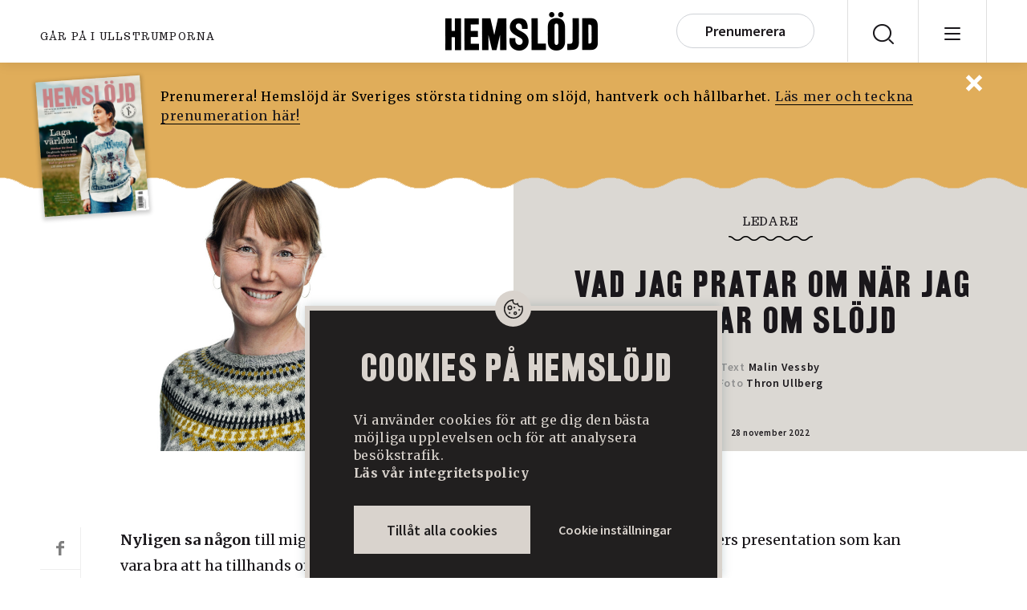

--- FILE ---
content_type: text/html; charset=UTF-8
request_url: https://www.hemslojd.se/vad-jag-pratar-om-nar-jag-pratar-om-slojd/
body_size: 21654
content:
<!DOCTYPE html>
<!--[if IE 7]>
<html class="ie ie7" lang="sv-SE">
<![endif]-->
<!--[if IE 8]>
<html class="ie ie8" lang="sv-SE">
<![endif]-->
<!--[if !(IE 7) & !(IE 8)]><!-->
<html lang="sv-SE">
<!--<![endif]-->
<head>
	<meta charset="UTF-8">
	<meta name="viewport" content="width=device-width, initial-scale=1, user-scalable=0">
	<title>Vad jag pratar om när jag pratar om slöjd | Hemslöjd</title>
	<link rel="profile" href="http://gmpg.org/xfn/11">
	<link rel="pingback" href="https://www.hemslojd.se/xmlrpc.php">
	
	<link href="https://fonts.googleapis.com/css?family=Merriweather:300,400,400i,700|Trocchi:400,600|Source+Sans+Pro:400,600" rel="stylesheet"> 
	
	<meta name="format-detection" content="telephone=no">
	
	<link rel="stylesheet" type="text/css" href="https://www.hemslojd.se/wp-content/themes/hemslojd/style.css?ver=43">
	
	<link rel="shortcut icon" href="https://www.hemslojd.se/wp-content/themes/hemslojd/images/favicons/favicon.ico" type="image/x-icon" />
	<link rel="apple-touch-icon" sizes="57x57" href="https://www.hemslojd.se/wp-content/themes/hemslojd/images/favicons/apple-touch-icon-57x57.png">
	<link rel="apple-touch-icon" sizes="60x60" href="https://www.hemslojd.se/wp-content/themes/hemslojd/images/favicons/apple-touch-icon-60x60.png">
	<link rel="apple-touch-icon" sizes="72x72" href="https://www.hemslojd.se/wp-content/themes/hemslojd/images/favicons/apple-touch-icon-72x72.png">
	<link rel="apple-touch-icon" sizes="76x76" href="https://www.hemslojd.se/wp-content/themes/hemslojd/images/favicons/apple-touch-icon-76x76.png">
	<link rel="apple-touch-icon" sizes="114x114" href="https://www.hemslojd.se/wp-content/themes/hemslojd/images/favicons/apple-touch-icon-114x114.png">
	<link rel="apple-touch-icon" sizes="120x120" href="https://www.hemslojd.se/wp-content/themes/hemslojd/images/favicons/apple-touch-icon-120x120.png">
	<link rel="apple-touch-icon" sizes="144x144" href="https://www.hemslojd.se/wp-content/themes/hemslojd/images/favicons/apple-touch-icon-144x144.png">
	<link rel="apple-touch-icon" sizes="152x152" href="https://www.hemslojd.se/wp-content/themes/hemslojd/images/favicons/apple-touch-icon-152x152.png">
	<link rel="apple-touch-icon" sizes="180x180" href="https://www.hemslojd.se/wp-content/themes/hemslojd/images/favicons/apple-touch-icon-180x180.png">
	<link rel="icon" type="image/png" href="https://www.hemslojd.se/wp-content/themes/hemslojd/images/favicons/favicon-16x16.png" sizes="16x16">
	<link rel="icon" type="image/png" href="https://www.hemslojd.se/wp-content/themes/hemslojd/images/favicons/favicon-32x32.png" sizes="32x32">
	<link rel="icon" type="image/png" href="https://www.hemslojd.se/wp-content/themes/hemslojd/images/favicons/favicon-96x96.png" sizes="96x96">
	<link rel="icon" type="image/png" href="https://www.hemslojd.se/wp-content/themes/hemslojd/images/favicons/android-chrome-192x192.png" sizes="192x192">
	<meta name="msapplication-square70x70logo" content="https://www.hemslojd.se/wp-content/themes/hemslojd/images/favicons/smalltile.png" />
	<meta name="msapplication-square150x150logo" content="https://www.hemslojd.se/wp-content/themes/hemslojd/images/favicons/mediumtile.png" />
	<meta name="msapplication-wide310x150logo" content="https://www.hemslojd.se/wp-content/themes/hemslojd/images/favicons/widetile.png" />
	<meta name="msapplication-square310x310logo" content="https://www.hemslojd.se/wp-content/themes/hemslojd/images/favicons/largetile.png" />
	
    		<link rel="image_src" href="https://www.hemslojd.se/wp-content/uploads/2022/11/image001wide-1600x1141.jpg"/>
		<meta property="og:image" content="https://www.hemslojd.se/wp-content/uploads/2022/11/image001wide-1600x1141.jpg" />
		<meta property="og:image:width" content="1600" />
		<meta property="og:image:height" content="1141" />
					
		<meta property="og:locale" content="sv_SE" />
		<meta property="og:type" content="website" />
		<meta property="og:title" content="Vad jag pratar om när jag pratar om slöjd" />
		<meta property="og:url" content="https://www.hemslojd.se/vad-jag-pratar-om-nar-jag-pratar-om-slojd/" />
				<meta property="og:description" content="Nyligen sa någon till mig att Hemslöjd behöver en »hisspitch«, en femton sekunders presentation som kan vara bra att ha tillhands om man plötsligt får chans att" />
		<meta name="description" content="Nyligen sa någon till mig att Hemslöjd behöver en »hisspitch«, en femton sekunders presentation som kan vara bra att ha tillhands om man plötsligt får chans att" />
				<meta name="keywords" content="Ledare.">
			
	<!-- HTML5 shim and Respond.js for IE8 support of HTML5 elements and media queries -->
    <!-- WARNING: Respond.js doesn't work if you view the page via file:// -->
    <!--[if lt IE 9]>
      <script src="https://www.hemslojd.se/wp-content/themes/hemslojd/js/html5shiv.min.js"></script>
      <script src="https://www.hemslojd.se/wp-content/themes/hemslojd/js/respond.min.js"></script>
    <![endif]-->
    
	<meta name='robots' content='max-image-preview:large' />
	<style>img:is([sizes="auto" i], [sizes^="auto," i]) { contain-intrinsic-size: 3000px 1500px }</style>
	
<!-- Google Tag Manager for WordPress by gtm4wp.com -->
<script data-cfasync="false" data-pagespeed-no-defer>
	var gtm4wp_datalayer_name = "dataLayer";
	var dataLayer = dataLayer || [];
</script>
<!-- End Google Tag Manager for WordPress by gtm4wp.com --><link rel="alternate" type="application/rss+xml" title="Hemslöjd &raquo; Webbflöde" href="https://www.hemslojd.se/feed/" />
		<!-- This site uses the Google Analytics by MonsterInsights plugin v8.19 - Using Analytics tracking - https://www.monsterinsights.com/ -->
							<script src="//www.googletagmanager.com/gtag/js?id=G-FDRLZCRRWN"  data-cfasync="false" data-wpfc-render="false" type="text/javascript" async></script>
			<script data-cfasync="false" data-wpfc-render="false" type="text/plain" data-cli-class="cli-blocker-script"  data-cli-script-type="analys" data-cli-block="true"  data-cli-element-position="head">
				var mi_version = '8.19';
				var mi_track_user = true;
				var mi_no_track_reason = '';
				
								var disableStrs = [
										'ga-disable-G-FDRLZCRRWN',
									];

				/* Function to detect opted out users */
				function __gtagTrackerIsOptedOut() {
					for (var index = 0; index < disableStrs.length; index++) {
						if (document.cookie.indexOf(disableStrs[index] + '=true') > -1) {
							return true;
						}
					}

					return false;
				}

				/* Disable tracking if the opt-out cookie exists. */
				if (__gtagTrackerIsOptedOut()) {
					for (var index = 0; index < disableStrs.length; index++) {
						window[disableStrs[index]] = true;
					}
				}

				/* Opt-out function */
				function __gtagTrackerOptout() {
					for (var index = 0; index < disableStrs.length; index++) {
						document.cookie = disableStrs[index] + '=true; expires=Thu, 31 Dec 2099 23:59:59 UTC; path=/';
						window[disableStrs[index]] = true;
					}
				}

				if ('undefined' === typeof gaOptout) {
					function gaOptout() {
						__gtagTrackerOptout();
					}
				}
								window.dataLayer = window.dataLayer || [];

				window.MonsterInsightsDualTracker = {
					helpers: {},
					trackers: {},
				};
				if (mi_track_user) {
					function __gtagDataLayer() {
						dataLayer.push(arguments);
					}

					function __gtagTracker(type, name, parameters) {
						if (!parameters) {
							parameters = {};
						}

						if (parameters.send_to) {
							__gtagDataLayer.apply(null, arguments);
							return;
						}

						if (type === 'event') {
														parameters.send_to = monsterinsights_frontend.v4_id;
							var hookName = name;
							if (typeof parameters['event_category'] !== 'undefined') {
								hookName = parameters['event_category'] + ':' + name;
							}

							if (typeof MonsterInsightsDualTracker.trackers[hookName] !== 'undefined') {
								MonsterInsightsDualTracker.trackers[hookName](parameters);
							} else {
								__gtagDataLayer('event', name, parameters);
							}
							
						} else {
							__gtagDataLayer.apply(null, arguments);
						}
					}

					__gtagTracker('js', new Date());
					__gtagTracker('set', {
						'developer_id.dZGIzZG': true,
											});
										__gtagTracker('config', 'G-FDRLZCRRWN', {"forceSSL":"true","anonymize_ip":"true"} );
															window.gtag = __gtagTracker;										(function () {
						/* https://developers.google.com/analytics/devguides/collection/analyticsjs/ */
						/* ga and __gaTracker compatibility shim. */
						var noopfn = function () {
							return null;
						};
						var newtracker = function () {
							return new Tracker();
						};
						var Tracker = function () {
							return null;
						};
						var p = Tracker.prototype;
						p.get = noopfn;
						p.set = noopfn;
						p.send = function () {
							var args = Array.prototype.slice.call(arguments);
							args.unshift('send');
							__gaTracker.apply(null, args);
						};
						var __gaTracker = function () {
							var len = arguments.length;
							if (len === 0) {
								return;
							}
							var f = arguments[len - 1];
							if (typeof f !== 'object' || f === null || typeof f.hitCallback !== 'function') {
								if ('send' === arguments[0]) {
									var hitConverted, hitObject = false, action;
									if ('event' === arguments[1]) {
										if ('undefined' !== typeof arguments[3]) {
											hitObject = {
												'eventAction': arguments[3],
												'eventCategory': arguments[2],
												'eventLabel': arguments[4],
												'value': arguments[5] ? arguments[5] : 1,
											}
										}
									}
									if ('pageview' === arguments[1]) {
										if ('undefined' !== typeof arguments[2]) {
											hitObject = {
												'eventAction': 'page_view',
												'page_path': arguments[2],
											}
										}
									}
									if (typeof arguments[2] === 'object') {
										hitObject = arguments[2];
									}
									if (typeof arguments[5] === 'object') {
										Object.assign(hitObject, arguments[5]);
									}
									if ('undefined' !== typeof arguments[1].hitType) {
										hitObject = arguments[1];
										if ('pageview' === hitObject.hitType) {
											hitObject.eventAction = 'page_view';
										}
									}
									if (hitObject) {
										action = 'timing' === arguments[1].hitType ? 'timing_complete' : hitObject.eventAction;
										hitConverted = mapArgs(hitObject);
										__gtagTracker('event', action, hitConverted);
									}
								}
								return;
							}

							function mapArgs(args) {
								var arg, hit = {};
								var gaMap = {
									'eventCategory': 'event_category',
									'eventAction': 'event_action',
									'eventLabel': 'event_label',
									'eventValue': 'event_value',
									'nonInteraction': 'non_interaction',
									'timingCategory': 'event_category',
									'timingVar': 'name',
									'timingValue': 'value',
									'timingLabel': 'event_label',
									'page': 'page_path',
									'location': 'page_location',
									'title': 'page_title',
								};
								for (arg in args) {
																		if (!(!args.hasOwnProperty(arg) || !gaMap.hasOwnProperty(arg))) {
										hit[gaMap[arg]] = args[arg];
									} else {
										hit[arg] = args[arg];
									}
								}
								return hit;
							}

							try {
								f.hitCallback();
							} catch (ex) {
							}
						};
						__gaTracker.create = newtracker;
						__gaTracker.getByName = newtracker;
						__gaTracker.getAll = function () {
							return [];
						};
						__gaTracker.remove = noopfn;
						__gaTracker.loaded = true;
						window['__gaTracker'] = __gaTracker;
					})();
									} else {
										console.log("");
					(function () {
						function __gtagTracker() {
							return null;
						}

						window['__gtagTracker'] = __gtagTracker;
						window['gtag'] = __gtagTracker;
					})();
									}
			</script>
				<!-- / Google Analytics by MonsterInsights -->
		<script type="text/javascript">
/* <![CDATA[ */
window._wpemojiSettings = {"baseUrl":"https:\/\/s.w.org\/images\/core\/emoji\/16.0.1\/72x72\/","ext":".png","svgUrl":"https:\/\/s.w.org\/images\/core\/emoji\/16.0.1\/svg\/","svgExt":".svg","source":{"concatemoji":"https:\/\/www.hemslojd.se\/wp-includes\/js\/wp-emoji-release.min.js?ver=69e2b5f146b8d45d1fdf1979bdc8832c"}};
/*! This file is auto-generated */
!function(s,n){var o,i,e;function c(e){try{var t={supportTests:e,timestamp:(new Date).valueOf()};sessionStorage.setItem(o,JSON.stringify(t))}catch(e){}}function p(e,t,n){e.clearRect(0,0,e.canvas.width,e.canvas.height),e.fillText(t,0,0);var t=new Uint32Array(e.getImageData(0,0,e.canvas.width,e.canvas.height).data),a=(e.clearRect(0,0,e.canvas.width,e.canvas.height),e.fillText(n,0,0),new Uint32Array(e.getImageData(0,0,e.canvas.width,e.canvas.height).data));return t.every(function(e,t){return e===a[t]})}function u(e,t){e.clearRect(0,0,e.canvas.width,e.canvas.height),e.fillText(t,0,0);for(var n=e.getImageData(16,16,1,1),a=0;a<n.data.length;a++)if(0!==n.data[a])return!1;return!0}function f(e,t,n,a){switch(t){case"flag":return n(e,"\ud83c\udff3\ufe0f\u200d\u26a7\ufe0f","\ud83c\udff3\ufe0f\u200b\u26a7\ufe0f")?!1:!n(e,"\ud83c\udde8\ud83c\uddf6","\ud83c\udde8\u200b\ud83c\uddf6")&&!n(e,"\ud83c\udff4\udb40\udc67\udb40\udc62\udb40\udc65\udb40\udc6e\udb40\udc67\udb40\udc7f","\ud83c\udff4\u200b\udb40\udc67\u200b\udb40\udc62\u200b\udb40\udc65\u200b\udb40\udc6e\u200b\udb40\udc67\u200b\udb40\udc7f");case"emoji":return!a(e,"\ud83e\udedf")}return!1}function g(e,t,n,a){var r="undefined"!=typeof WorkerGlobalScope&&self instanceof WorkerGlobalScope?new OffscreenCanvas(300,150):s.createElement("canvas"),o=r.getContext("2d",{willReadFrequently:!0}),i=(o.textBaseline="top",o.font="600 32px Arial",{});return e.forEach(function(e){i[e]=t(o,e,n,a)}),i}function t(e){var t=s.createElement("script");t.src=e,t.defer=!0,s.head.appendChild(t)}"undefined"!=typeof Promise&&(o="wpEmojiSettingsSupports",i=["flag","emoji"],n.supports={everything:!0,everythingExceptFlag:!0},e=new Promise(function(e){s.addEventListener("DOMContentLoaded",e,{once:!0})}),new Promise(function(t){var n=function(){try{var e=JSON.parse(sessionStorage.getItem(o));if("object"==typeof e&&"number"==typeof e.timestamp&&(new Date).valueOf()<e.timestamp+604800&&"object"==typeof e.supportTests)return e.supportTests}catch(e){}return null}();if(!n){if("undefined"!=typeof Worker&&"undefined"!=typeof OffscreenCanvas&&"undefined"!=typeof URL&&URL.createObjectURL&&"undefined"!=typeof Blob)try{var e="postMessage("+g.toString()+"("+[JSON.stringify(i),f.toString(),p.toString(),u.toString()].join(",")+"));",a=new Blob([e],{type:"text/javascript"}),r=new Worker(URL.createObjectURL(a),{name:"wpTestEmojiSupports"});return void(r.onmessage=function(e){c(n=e.data),r.terminate(),t(n)})}catch(e){}c(n=g(i,f,p,u))}t(n)}).then(function(e){for(var t in e)n.supports[t]=e[t],n.supports.everything=n.supports.everything&&n.supports[t],"flag"!==t&&(n.supports.everythingExceptFlag=n.supports.everythingExceptFlag&&n.supports[t]);n.supports.everythingExceptFlag=n.supports.everythingExceptFlag&&!n.supports.flag,n.DOMReady=!1,n.readyCallback=function(){n.DOMReady=!0}}).then(function(){return e}).then(function(){var e;n.supports.everything||(n.readyCallback(),(e=n.source||{}).concatemoji?t(e.concatemoji):e.wpemoji&&e.twemoji&&(t(e.twemoji),t(e.wpemoji)))}))}((window,document),window._wpemojiSettings);
/* ]]> */
</script>
<style id='wp-emoji-styles-inline-css' type='text/css'>

	img.wp-smiley, img.emoji {
		display: inline !important;
		border: none !important;
		box-shadow: none !important;
		height: 1em !important;
		width: 1em !important;
		margin: 0 0.07em !important;
		vertical-align: -0.1em !important;
		background: none !important;
		padding: 0 !important;
	}
</style>
<style id='classic-theme-styles-inline-css' type='text/css'>
/*! This file is auto-generated */
.wp-block-button__link{color:#fff;background-color:#32373c;border-radius:9999px;box-shadow:none;text-decoration:none;padding:calc(.667em + 2px) calc(1.333em + 2px);font-size:1.125em}.wp-block-file__button{background:#32373c;color:#fff;text-decoration:none}
</style>
<style id='custom-colored-plate-style-inline-css' type='text/css'>
.colored-plate {
	background-color: #f6ece2;
	box-shadow: 0 4px 10px rgba(0, 0, 0, 0.1);
	max-width: 980px;
	padding: 40px 30px 20px;
	margin-left: 20px;
	margin-right: 20px;
	box-sizing: border-box;
	
	text-align: center;
	font-family: 'Source Sans Pro';
	font-weight: 500;
	margin-bottom: 30px;
	font-size: 14px;
	line-height: 18px;	
}


.colored-plate p, .thecontent .entry-content .colored-plate p{
	margin-bottom: 20px;
}
 

.colored-plate h1,
.colored-plate h2,
.colored-plate h3,
.colored-plate h4,
.colored-plate h5,
.thecontent .entry-content .colored-plate h1,
.thecontent .entry-content .colored-plate h2,
.thecontent .entry-content .colored-plate h3,
.thecontent .entry-content .colored-plate h4,
.thecontent .entry-content .colored-plate h5{
	font-family: "OPTIRailroadGothic";
	text-transform: uppercase;
	font-size: 22px;
	line-height: 24px;
	font-weight: normal;
	text-align: center;
	margin-left: 0;
	margin-right: 0;
}

@media all and (min-width:748px){
	.colored-plate {
		padding: 50px 100px 30px;
		margin-bottom: 30px;
		font-size: 18px;
		line-height: 22px;
		margin-left: auto;
		margin-right: auto;
	}
	
	.colored-plate h1,
	.colored-plate h2,
	.colored-plate h3,
	.colored-plate h4,
	.colored-plate h5,
	.thecontent .entry-content .colored-plate h1,
	.thecontent .entry-content .colored-plate h2,
	.thecontent .entry-content .colored-plate h3,
	.thecontent .entry-content .colored-plate h4,
	.thecontent .entry-content .colored-plate h5{
		font-size: 30px;
		line-height: 34px;
	}
	
}



.colored-plate h2:nth-of-type(2):before{
	content: "";
	display: block;
	width: 105px;
	height: 16px;
	margin: 0 auto;
		margin-bottom: 0px;
	margin-bottom: 25px;
	background-position: -281px -749px;
	background-image: url('https://hemslojd.se/wp-content/themes/hemslojd/images/sprites.png');
}

@media (-webkit-min-device-pixel-ratio: 2), (min-resolution: 192dpi) {
	.colored-plate h2:nth-of-type(2):before{
		background-image: url('https://hemslojd.se/wp-content/themes/hemslojd/images/sprites@2x.png');
		background-size: 600px 800px;
	}
}
</style>
<style id='global-styles-inline-css' type='text/css'>
:root{--wp--preset--aspect-ratio--square: 1;--wp--preset--aspect-ratio--4-3: 4/3;--wp--preset--aspect-ratio--3-4: 3/4;--wp--preset--aspect-ratio--3-2: 3/2;--wp--preset--aspect-ratio--2-3: 2/3;--wp--preset--aspect-ratio--16-9: 16/9;--wp--preset--aspect-ratio--9-16: 9/16;--wp--preset--gradient--vivid-cyan-blue-to-vivid-purple: linear-gradient(135deg,rgba(6,147,227,1) 0%,rgb(155,81,224) 100%);--wp--preset--gradient--light-green-cyan-to-vivid-green-cyan: linear-gradient(135deg,rgb(122,220,180) 0%,rgb(0,208,130) 100%);--wp--preset--gradient--luminous-vivid-amber-to-luminous-vivid-orange: linear-gradient(135deg,rgba(252,185,0,1) 0%,rgba(255,105,0,1) 100%);--wp--preset--gradient--luminous-vivid-orange-to-vivid-red: linear-gradient(135deg,rgba(255,105,0,1) 0%,rgb(207,46,46) 100%);--wp--preset--gradient--very-light-gray-to-cyan-bluish-gray: linear-gradient(135deg,rgb(238,238,238) 0%,rgb(169,184,195) 100%);--wp--preset--gradient--cool-to-warm-spectrum: linear-gradient(135deg,rgb(74,234,220) 0%,rgb(151,120,209) 20%,rgb(207,42,186) 40%,rgb(238,44,130) 60%,rgb(251,105,98) 80%,rgb(254,248,76) 100%);--wp--preset--gradient--blush-light-purple: linear-gradient(135deg,rgb(255,206,236) 0%,rgb(152,150,240) 100%);--wp--preset--gradient--blush-bordeaux: linear-gradient(135deg,rgb(254,205,165) 0%,rgb(254,45,45) 50%,rgb(107,0,62) 100%);--wp--preset--gradient--luminous-dusk: linear-gradient(135deg,rgb(255,203,112) 0%,rgb(199,81,192) 50%,rgb(65,88,208) 100%);--wp--preset--gradient--pale-ocean: linear-gradient(135deg,rgb(255,245,203) 0%,rgb(182,227,212) 50%,rgb(51,167,181) 100%);--wp--preset--gradient--electric-grass: linear-gradient(135deg,rgb(202,248,128) 0%,rgb(113,206,126) 100%);--wp--preset--gradient--midnight: linear-gradient(135deg,rgb(2,3,129) 0%,rgb(40,116,252) 100%);--wp--preset--spacing--20: 0.44rem;--wp--preset--spacing--30: 0.67rem;--wp--preset--spacing--40: 1rem;--wp--preset--spacing--50: 1.5rem;--wp--preset--spacing--60: 2.25rem;--wp--preset--spacing--70: 3.38rem;--wp--preset--spacing--80: 5.06rem;--wp--preset--shadow--natural: 6px 6px 9px rgba(0, 0, 0, 0.2);--wp--preset--shadow--deep: 12px 12px 50px rgba(0, 0, 0, 0.4);--wp--preset--shadow--sharp: 6px 6px 0px rgba(0, 0, 0, 0.2);--wp--preset--shadow--outlined: 6px 6px 0px -3px rgba(255, 255, 255, 1), 6px 6px rgba(0, 0, 0, 1);--wp--preset--shadow--crisp: 6px 6px 0px rgba(0, 0, 0, 1);}:where(.is-layout-flex){gap: 0.5em;}:where(.is-layout-grid){gap: 0.5em;}body .is-layout-flex{display: flex;}.is-layout-flex{flex-wrap: wrap;align-items: center;}.is-layout-flex > :is(*, div){margin: 0;}body .is-layout-grid{display: grid;}.is-layout-grid > :is(*, div){margin: 0;}:where(.wp-block-columns.is-layout-flex){gap: 2em;}:where(.wp-block-columns.is-layout-grid){gap: 2em;}:where(.wp-block-post-template.is-layout-flex){gap: 1.25em;}:where(.wp-block-post-template.is-layout-grid){gap: 1.25em;}.has-vivid-cyan-blue-to-vivid-purple-gradient-background{background: var(--wp--preset--gradient--vivid-cyan-blue-to-vivid-purple) !important;}.has-light-green-cyan-to-vivid-green-cyan-gradient-background{background: var(--wp--preset--gradient--light-green-cyan-to-vivid-green-cyan) !important;}.has-luminous-vivid-amber-to-luminous-vivid-orange-gradient-background{background: var(--wp--preset--gradient--luminous-vivid-amber-to-luminous-vivid-orange) !important;}.has-luminous-vivid-orange-to-vivid-red-gradient-background{background: var(--wp--preset--gradient--luminous-vivid-orange-to-vivid-red) !important;}.has-very-light-gray-to-cyan-bluish-gray-gradient-background{background: var(--wp--preset--gradient--very-light-gray-to-cyan-bluish-gray) !important;}.has-cool-to-warm-spectrum-gradient-background{background: var(--wp--preset--gradient--cool-to-warm-spectrum) !important;}.has-blush-light-purple-gradient-background{background: var(--wp--preset--gradient--blush-light-purple) !important;}.has-blush-bordeaux-gradient-background{background: var(--wp--preset--gradient--blush-bordeaux) !important;}.has-luminous-dusk-gradient-background{background: var(--wp--preset--gradient--luminous-dusk) !important;}.has-pale-ocean-gradient-background{background: var(--wp--preset--gradient--pale-ocean) !important;}.has-electric-grass-gradient-background{background: var(--wp--preset--gradient--electric-grass) !important;}.has-midnight-gradient-background{background: var(--wp--preset--gradient--midnight) !important;}
:where(.wp-block-post-template.is-layout-flex){gap: 1.25em;}:where(.wp-block-post-template.is-layout-grid){gap: 1.25em;}
:where(.wp-block-columns.is-layout-flex){gap: 2em;}:where(.wp-block-columns.is-layout-grid){gap: 2em;}
:root :where(.wp-block-pullquote){font-size: 1.5em;line-height: 1.6;}
</style>
<link rel='stylesheet' id='contact-form-7-css' href='https://www.hemslojd.se/wp-content/plugins/contact-form-7/includes/css/styles.css?ver=6.0.6' type='text/css' media='all' />
<link rel='stylesheet' id='cookie-law-info-css' href='https://www.hemslojd.se/wp-content/plugins/cookie-law-info/legacy/public/css/cookie-law-info-public.css?ver=3.2.10' type='text/css' media='all' />
<link rel='stylesheet' id='cookie-law-info-gdpr-css' href='https://www.hemslojd.se/wp-content/plugins/cookie-law-info/legacy/public/css/cookie-law-info-gdpr.css?ver=3.2.10' type='text/css' media='all' />
<link rel='stylesheet' id='cf7cf-style-css' href='https://www.hemslojd.se/wp-content/plugins/cf7-conditional-fields/style.css?ver=2.5.14' type='text/css' media='all' />
<script type="text/javascript" src="https://www.hemslojd.se/wp-content/themes/hemslojd/js/jquery-3.3.1.min.js?ver=3.3.1" id="jquery-js"></script>
<script type="text/plain" data-cli-class="cli-blocker-script"  data-cli-script-type="analys" data-cli-block="true"  data-cli-element-position="head" src="https://www.hemslojd.se/wp-content/plugins/google-analytics-for-wordpress/assets/js/frontend-gtag.min.js?ver=8.19" id="monsterinsights-frontend-script-js"></script>
<script data-cfasync="false" data-wpfc-render="false" type="text/javascript" id='monsterinsights-frontend-script-js-extra'>/* <![CDATA[ */
var monsterinsights_frontend = {"js_events_tracking":"true","download_extensions":"doc,pdf,ppt,zip,xls,docx,pptx,xlsx","inbound_paths":"[{\"path\":\"\\\/go\\\/\",\"label\":\"affiliate\"},{\"path\":\"\\\/recommend\\\/\",\"label\":\"affiliate\"}]","home_url":"https:\/\/www.hemslojd.se","hash_tracking":"false","v4_id":"G-FDRLZCRRWN"};/* ]]> */
</script>
<script type="text/javascript" id="cookie-law-info-js-extra">
/* <![CDATA[ */
var Cli_Data = {"nn_cookie_ids":["_fbc","_fbp","_gat_gtag_UA_*","_gid","_ga"],"cookielist":[],"non_necessary_cookies":{"analys":["_fbc","_fbp","_gat_gtag_UA_*","_gid","_ga"]},"ccpaEnabled":"","ccpaRegionBased":"","ccpaBarEnabled":"","strictlyEnabled":["necessary","obligatoire"],"ccpaType":"gdpr","js_blocking":"1","custom_integration":"","triggerDomRefresh":"","secure_cookies":""};
var cli_cookiebar_settings = {"animate_speed_hide":"500","animate_speed_show":"500","background":"#211f1f","border":"#b1a6a6c2","border_on":"","button_1_button_colour":"#61a229","button_1_button_hover":"#4e8221","button_1_link_colour":"#fff","button_1_as_button":"1","button_1_new_win":"","button_2_button_colour":"#333","button_2_button_hover":"#292929","button_2_link_colour":"#444","button_2_as_button":"","button_2_hidebar":"","button_3_button_colour":"#dedfe0","button_3_button_hover":"#b2b2b3","button_3_link_colour":"#333333","button_3_as_button":"1","button_3_new_win":"","button_4_button_colour":"#dedfe0","button_4_button_hover":"#b2b2b3","button_4_link_colour":"#d9d3cd","button_4_as_button":"","button_7_button_colour":"#d9d3cd","button_7_button_hover":"#aea9a4","button_7_link_colour":"#211f1f","button_7_as_button":"1","button_7_new_win":"","font_family":"inherit","header_fix":"","notify_animate_hide":"1","notify_animate_show":"","notify_div_id":"#cookie-law-info-bar","notify_position_horizontal":"right","notify_position_vertical":"bottom","scroll_close":"","scroll_close_reload":"","accept_close_reload":"","reject_close_reload":"","showagain_tab":"1","showagain_background":"#fff","showagain_border":"#000","showagain_div_id":"#cookie-law-info-again","showagain_x_position":"100px","text":"#d9d3cd","show_once_yn":"","show_once":"10000","logging_on":"","as_popup":"","popup_overlay":"1","bar_heading_text":"Cookies p\u00e5 Hemsl\u00f6jd","cookie_bar_as":"banner","popup_showagain_position":"bottom-right","widget_position":"left"};
var log_object = {"ajax_url":"https:\/\/www.hemslojd.se\/wp-admin\/admin-ajax.php"};
/* ]]> */
</script>
<script type="text/javascript" src="https://www.hemslojd.se/wp-content/plugins/cookie-law-info/legacy/public/js/cookie-law-info-public.js?ver=3.2.10" id="cookie-law-info-js"></script>
<link rel="https://api.w.org/" href="https://www.hemslojd.se/wp-json/" /><link rel="alternate" title="JSON" type="application/json" href="https://www.hemslojd.se/wp-json/wp/v2/posts/16411" /><link rel="EditURI" type="application/rsd+xml" title="RSD" href="https://www.hemslojd.se/xmlrpc.php?rsd" />

<link rel="canonical" href="https://www.hemslojd.se/vad-jag-pratar-om-nar-jag-pratar-om-slojd/" />
<link rel='shortlink' href='https://www.hemslojd.se/?p=16411' />
<link rel="alternate" title="oEmbed (JSON)" type="application/json+oembed" href="https://www.hemslojd.se/wp-json/oembed/1.0/embed?url=https%3A%2F%2Fwww.hemslojd.se%2Fvad-jag-pratar-om-nar-jag-pratar-om-slojd%2F" />
<link rel="alternate" title="oEmbed (XML)" type="text/xml+oembed" href="https://www.hemslojd.se/wp-json/oembed/1.0/embed?url=https%3A%2F%2Fwww.hemslojd.se%2Fvad-jag-pratar-om-nar-jag-pratar-om-slojd%2F&#038;format=xml" />
<!-- Global site tag (gtag.js) - Google Analytics -->
	<script type="text/plain" data-cli-class="cli-blocker-script"  data-cli-script-type="analys" data-cli-block="true"  data-cli-element-position="head" async src="https://www.googletagmanager.com/gtag/js?id=UA-19235569-5"></script>
	<script type="text/plain" data-cli-class="cli-blocker-script"  data-cli-script-type="analys" data-cli-block="true"  data-cli-element-position="head">
	  window.dataLayer = window.dataLayer || [];
	  function gtag(){dataLayer.push(arguments);}
	  gtag('js', new Date());
	
	  gtag('config', 'UA-19235569-5');
	</script>
<!-- Google Tag Manager for WordPress by gtm4wp.com -->
<!-- GTM Container placement set to automatic -->
<script data-cfasync="false" data-pagespeed-no-defer>
	var dataLayer_content = {"pagePostType":"post","pagePostType2":"single-post","pageCategory":["hemslojd-6-2022"],"pageAttributes":["ledare"],"pagePostAuthor":"Christina Karlson"};
	dataLayer.push( dataLayer_content );
</script>
<script data-cfasync="false" data-pagespeed-no-defer>
(function(w,d,s,l,i){w[l]=w[l]||[];w[l].push({'gtm.start':
new Date().getTime(),event:'gtm.js'});var f=d.getElementsByTagName(s)[0],
j=d.createElement(s),dl=l!='dataLayer'?'&l='+l:'';j.async=true;j.src=
'//www.googletagmanager.com/gtm.js?id='+i+dl;f.parentNode.insertBefore(j,f);
})(window,document,'script','dataLayer','GTM-PC6W23Z');
</script>
<!-- End Google Tag Manager for WordPress by gtm4wp.com -->
<!-- Dynamic Widgets by QURL loaded - http://www.dynamic-widgets.com //-->
		
	
		
	
		
		
		
	
	<meta name="p:domain_verify" content="0be2af27a0e03b6192e70f79ad7a048e"/>
	
	<script async src="//annons.turist.se/www/delivery/asyncjs.php"></script>
</head>



<body class="wp-singular post-template-default single single-post postid-16411 single-format-standard wp-theme-hemslojd singular">
	
	<header id="header" class="bgcont white whitebg">
		<div class="positionrelative minifiedheader">
			<div class="gridholder superwide positionrelative">	
				<div class="nicetext"></div>
				<div class="logocont positionabsolute">
					<div class="gridholder morewide">
						<a href="https://www.hemslojd.se/" class="logo bgspr"></a>
					</div>
				</div>			
				<div class="showmenubtn bgcolortransition">
					<div class="press_fix"></div>
	            	<div class="hamburger">
						<span></span>
					    <span></span>
					    <span></span>				    
					</div>
					<div class="arrow bgtransition"></div>
	            </div>
	            <div class="showsearch bgcolortransition">
		            <span class="icon bgspr"></span>
		            <div class="arrow bgtransition"></div>
	            </div>	
	            <div class="subscribe_btn">
					<a class="button nobg" href="https://www.hemslojd.se/prenumerera/">Prenumerera</a>
		            <div class="fixfloat"></div>
				</div>
				<div class="fixfloat"></div>				
			</div>
		</div>
		<div class="searchcontent" style="display: none;">
			<div class="gridholder superwide morewide">
				<div class="inner">
					<div class="centerit">
						<div class="fixfloat"></div>
						<form action="https://www.hemslojd.se/" class="headersearch" method="GET">
							<input type="input" value="" name="s" placeholder="Sök på Hemslöjd.se" class="searchfield" autocomplete="off" /><input type="submit" value="Sök" class="button searchsubmit bgspr" />
							<div class="fixfloat"></div>
						</form>
						<div class="fixfloat"></div>
					</div>
				</div>
			</div>
		</div>
		<div class="hamburgercontent" style="display:none;">
			<div class="gridholder superwide morewide">
				<div class="inner">
					
					<div class="centerit onlymobile">
						<div class="fixfloat"></div>
						<form action="https://www.hemslojd.se/" class="headersearch" method="GET">
							<input type="input" value="" name="s" placeholder="Sök på Hemslöjd.se" class="searchfield" autocomplete="off" /><input type="submit" value="Sök" class="button searchsubmit bgspr" />
							<div class="fixfloat"></div>
						</form>
						<div class="fixfloat"></div>
					</div>
					
					<div id="nav_menu-2" class="widget widget_nav_menu"><h3 class="widget-title">Avdelningar</h3><div class="menu-hamburgare_stor-container"><ul id="menu-hamburgare_stor" class="menu"><li id="menu-item-17040" class="randomizeurl myprofile btn menu-item menu-item-type-custom menu-item-object-custom menu-item-17040"><a href="https://www.hemslojd.se/profil">Logga ut<span class="hamic bgspr"></span></a></li>
<li id="menu-item-15162" class="randomizeurl loginbtn btn menu-item menu-item-type-custom menu-item-object-custom menu-item-15162"><a href="https://www.hemslojd.se/profil">Logga in<span class="hamic bgspr"></span></a></li>
<li id="menu-item-31" class="menu-item menu-item-type-custom menu-item-object-custom menu-item-home menu-item-31"><a href="https://www.hemslojd.se/">Hem<span class="hamic bgspr"></span></a></li>
<li id="menu-item-5629" class="menu-item menu-item-type-custom menu-item-object-custom menu-item-5629"><a href="https://www.hemslojd.se/prenumerera/">Prenumerera<span class="hamic bgspr"></span></a></li>
<li id="menu-item-32" class="menu-item menu-item-type-post_type menu-item-object-page menu-item-32"><a href="https://www.hemslojd.se/annonsera/">Annonsera<span class="hamic bgspr"></span></a></li>
<li id="menu-item-33" class="menu-item menu-item-type-post_type menu-item-object-page menu-item-33"><a href="https://www.hemslojd.se/kontakta-redaktionen/">Kontakta oss<span class="hamic bgspr"></span></a></li>
<li id="menu-item-171" class="menu-item menu-item-type-post_type menu-item-object-page menu-item-171"><a href="https://www.hemslojd.se/om-hemslojd/">Om Hemslöjd<span class="hamic bgspr"></span></a></li>
<li id="menu-item-10203" class="menu-item menu-item-type-custom menu-item-object-custom menu-item-10203"><a href="https://hemslojd.prenly.com/">Tidningen som pdf<span class="hamic bgspr"></span></a></li>
<li id="menu-item-18333" class="menu-item menu-item-type-post_type menu-item-object-page menu-item-18333"><a href="https://www.hemslojd.se/om-din-prenumeration/">Om din prenumeration<span class="hamic bgspr"></span></a></li>
</ul></div></div><div id="execphp-3" class="widget widget_execphp">			<div class="execphpwidget">		<h3 class="widget-title">Populära taggar</h3>
		<ul class="menu">
			<li><a href="https://www.hemslojd.se/tag/tra/" rel="tag">Trä - allt du vill veta om det klimatsmarta naturmaterialet!</a></li><li><a href="https://www.hemslojd.se/tag/sticka/" rel="tag">Sticka – allt om stickning!</a></li><li><a href="https://www.hemslojd.se/tag/gor-det-sjalv/" rel="tag">Gör det själv</a></li><li><a href="https://www.hemslojd.se/tag/broderi/" rel="tag">Broderi – allt om nål och tråd</a></li><li><a href="https://www.hemslojd.se/tag/sy/" rel="tag">Sy</a></li><li><a href="https://www.hemslojd.se/tag/ull/" rel="tag">Ull – allt om superfibern!</a></li>		</ul>
	</div>
		</div><div id="execphp-4" class="widget widget_execphp">			<div class="execphpwidget">	
	<h3 class="widget-title">Hemslöjd i sociala medier</h3>
	
	<div class="social_holder_ham">
		<div id="menu-socialmenu" class="socialmenu"><ul id="menu-socialmenu" class="menu"><li id="menu-item-34" class="fb menu-item menu-item-type-custom menu-item-object-custom menu-item-34"><a target="_blank" href="https://www.facebook.com/hemslojdtidningen">Facebook<span class="hamic bgspr"></span></a></li>
<li id="menu-item-36" class="insta menu-item menu-item-type-custom menu-item-object-custom menu-item-36"><a target="_blank" href="https://www.instagram.com/hemslojd/?hl=sv">Instagram<span class="hamic bgspr"></span></a></li>
</ul></div>        <div class="fixfloat"></div>
	</div>
	
	<h3 class="widget-title">Tidningen Hemslöjd ges ut av</h3>	
	<a href="https://hemslojden.org/" target="_blank" class="bgspr hemslojden"></a>
	
	</div>
		</div>					<div class="fixfloat"></div>
				</div>
			</div>
		</div>
	</header><!-- #header -->
				<div class="subscribe_rek waveline goldtowhatever" style="display: none;">
				<div class="gridholder">
					<div class="text">
						<div class="close_subscr">
							<span class="lin l1"></span>
							<span class="lin l2"></span>													
						</div>
						<div class="padd">
								
								<div class="imagehold">
																		<img  src="https://www.hemslojd.se/wp-content/uploads/2025/12/omslagutanryggnr062000-300x388.jpg" alt="Hemslöjd" />
								<div class="arrowline bgspr"></div>
							</div>
														Prenumerera! Hemslöjd är Sveriges största tidning om slöjd, hantverk och hållbarhet. <a href="https://www.hemslojd.se/prenumerera/" target="_blank" rel="noopener">Läs mer och teckna prenumeration här!</a>						</div>
					</div>
					<div class="fixfloat"></div>
				</div>
			</div>
			<div id="main" class="">			
						
<article id="post-16411" class="open  post-16411 post type-post status-publish format-standard has-post-thumbnail hentry category-hemslojd-6-2022 tag-ledare kategori_tax-asikt">
	
	<div class="container articlepart thecontent whitebg waveline">
		<div class="paddingbottom">
		
						
			<div class="top_image_and_hl targetcolor" style="background-color: rgba(136, 127, 110, 0.3);">
				
								
				
				
									<div class="twocol">
						<div class="image" style="background-image: url('https://www.hemslojd.se/wp-content/uploads/2022/11/image001wide-1200x856.jpg');">
													</div>
							
				<div class="textabove">
					<div class="padding">
													<span class="vinjett">Ledare</span> 												
						<div class="fixfloat"></div>
						<div class="squiglyline bgspr"></div>
						<h1 class="maintitle">Vad jag pratar om när jag pratar om slöjd</h1>
						<div class="fixfloat"></div>
						
												
													<div class="text_photo">
																		<div class="authorbyline">
							    			<div class="text"><span class="av">Text </span>
																																							<span class="exauthor">
															Malin Vessby																	
														</span>																																    			</div>
								    	</div>
																		<div class="photobyline">
						    			<div class="text"><span class="av">Foto </span>
																																				<span class="exauthor">
														Thron Ullberg																	
													</span>																													    			</div>
							    	</div>
															</div>						
							<div class="published">
								<div class="date">
									28 november 2022								</div>
							</div>
											</div>
				</div>
									</div>
								
			</div>
			

			
			
			
			<div class="gridholder first ">
				<div class="entry-content">
										
								
	
	<div class="share_single ">
		<div class="icons">
			<a class="facebook moreicon bgtransition" href="http://www.facebook.com/share.php?u=https%3A%2F%2Fwww.hemslojd.se%2Fvad-jag-pratar-om-nar-jag-pratar-om-slojd%2F&title=Vad+jag+pratar+om+n%C3%A4r+jag+pratar+om+sl%C3%B6jd" target="_blank">
				<span class="icon bgspr">
				</span>	
			</a>	
			<a class="twitter moreicon bgtransition" href="https://twitter.com/intent/tweet?text=Vad+jag+pratar+om+n%C3%A4r+jag+pratar+om+sl%C3%B6jd&url=https%3A%2F%2Fwww.hemslojd.se%2Fvad-jag-pratar-om-nar-jag-pratar-om-slojd%2F" target="_blank">
				<span class="icon bgspr">
				</span>	
			</a>
			<a class="linkedin moreicon bgtransition" href="http://www.linkedin.com/shareArticle?mini=true&url=https%3A%2F%2Fwww.hemslojd.se%2Fvad-jag-pratar-om-nar-jag-pratar-om-slojd%2F&title=Vad+jag+pratar+om+n%C3%A4r+jag+pratar+om+sl%C3%B6jd" target="_blank">
				<span class="icon bgspr">
				</span>
			</a>		
			<div class="fixfloat"></div>
		</div>
		<div class="fixfloat"></div>
	</div>
	<div class="fixfloat"></div>
															
					<p><strong>Nyligen sa någon</strong> till mig att Hemslöjd behöver en »hisspitch«, en femton sekunders presentation som kan vara bra att ha tillhands om man plötsligt får chans att berätta något om tidningen.</p>
<p>Tänk dig till exempel att du hamnar i en hiss med en potentiell mecenat och gärna vill säga något slagkraftigt. Du har bara några sekunder på dig medan hissen glider uppåt, så budskapet måste vara kort och effektivt, helst göra intryck. »Tidningen Hemslöjd är viktig eftersom…« Men hur ska jag formulera mig? För hur ska allt komma med som gör det så angeläget att berätta om slöjden just nu, just i vår tid? Jag skulle behöva trycka på hissens röda stoppknapp.</p>
<p><strong>Möjligen kunde</strong> jag börja med kunskapen. Med hur viktigt det är att den praktiska kunskapen lyfts fram i tider där teori och abstraktion så lätt får hela tolkningsföreträdet. Jag skulle gärna prata om kunskapssyn! Eller så skulle jag berätta om den lust, kreativitet och innovationskraft som frodas i slöjdvärlden (i det här numret finns många exempel på det), som förenar över generations- och landsgränser. Jag vet att jag skulle ta upp den väg till självkänsla, bort från inlärd hjälplöshet, som handfast kunskap kan skapa. Egenmakten. Jag skulle nog prata om händerna också, tror jag, om alla möjligheter som finns i dem och om hur stor plats de tar i hjärnan. Men även om hur samma hjärna verkar påverkas positivt av slöjdande, hur görandet för många är kopplat till välmående. Jag skulle komma in på all kunskap om närproducerat, småskaligt och hållbart som finns hos slöjdare, know-how som samtiden skriker efter. För att inte tala om de lika eftertraktade och ofta sedan urminnes tider nedärvda erfarenheterna av naturmaterial, som idag lockar arkitekter att börja läsa på slöjd- och konsthantverksskolor för att återigen få närkontakt med lera, textilfibrer och trä, eftersom det börjat kännas otillräckligt att enbart rita på flimrande skärmar.</p>
<p><strong>Men mest av allt</strong> skulle jag berätta om människorna, om alla fantastiska slöjdare som tänker alternativa tankar, gör modiga val och vars kreativitet inte går att stoppa.</p>
<p>Men innan dess hade säkert någon vänligt sinnad själ hunnit fixa hissen.</p>
<p>Så i verkligheten hade jag väl bara fått ur mig en mening eller två om vår starka lust att berätta slöjdens angelägna historier. Och kanske hade jag lite försiktigt sagt till mecenaten att vi skulle må bra av fler prenumeranter. »Vill du möjligen stödja en unik röst i tidningshyllan?«</p>
<p><strong>Med årets sista nummer</strong> vill redaktionen tacka alla som läser Hemslöjd. Vi gör den här tidningen både med och till er. 2023 kommer att bli ett spännande, utmanande, roligt och överraskande tidningsår. Vi lovar att fortsätta stå upp för slöjden.</p>
<p>Gott nytt år!</p>
<p><strong>Malin Vessby</strong>,<br />
<em>chefredaktör</em></p>
					<script>
					
						
						(function() {
							
							setTimeout(function(){								
								// Kontrollera om artikeln har både "waslocked" och "closed" klasser
								var article = document.querySelector('article');
								if (article && article.classList.contains('waslocked') && article.classList.contains('closed')) {

									var adcode;
									if (document.body.clientWidth > 747) {
										adcode = '<ins data-revive-zoneid="27" data-revive-id="f5a3eeec6aed5ef1327804b168737522"></ins>';
									} else {
										adcode = '<ins data-revive-zoneid="28" data-revive-id="f5a3eeec6aed5ef1327804b168737522"></ins>';
									}
								
									var wrapper = '<div class="centerit testar1">' + adcode + '</div>';
									var captiveDiv = document.getElementById('captive');
									if (captiveDiv) {
										// Lägg till annonsen i slutet av diven med id "captive"
										captiveDiv.insertAdjacentHTML('beforeend', wrapper);
									} else {
										console.error('Ingen div med id "captive" hittades.');
									}
									
									reviveAsync["f5a3eeec6aed5ef1327804b168737522"].refresh();
									
									// Avsluta funktionen eftersom vi inte ska placera annonsen någon annanstans
									return;
								}	
								
								
								//FÖRSTA ANNONSEN!
								var adcode;
								if (document.body.clientWidth > 747) {
									adcode = '<ins data-revive-zoneid="27" data-revive-id="f5a3eeec6aed5ef1327804b168737522"></ins>';
								} else {
									adcode = '<ins data-revive-zoneid="28" data-revive-id="f5a3eeec6aed5ef1327804b168737522"></ins>';
								}
								
								// Skapa en omslutande div med klassen "centerit" och lägg in adcode
								var wrapper = '<div class="centerit testar1">' + adcode + '</div>';
								
								// Hämta alla .entry-content-element
								var containers = document.querySelectorAll('.entry-content');
								
								if (containers.length > 1) {
									// Välj det andra .entry-content-elementet
									var container = containers[1];
								
									// Hitta root-p-taggar
									var rootParagraphs = Array.from(container.children).filter(function(child) {
									return child.tagName === 'P';
									});
									//Detta är en LÅST artikel
									if (rootParagraphs.length > 1) {
									rootParagraphs[1].insertAdjacentHTML('afterend', wrapper);
									} else {
									//console.log('Not enough paragraphs in second container to insert adcode.');
									}
								} else if (containers.length === 1) {
									//Detta är en EJ låst artikel
									var container = containers[0];
								
									var rootParagraphs = Array.from(container.children).filter(function(child) {
									return child.tagName === 'P';
									});
									if (rootParagraphs.length > 2) {
									rootParagraphs[2].insertAdjacentHTML('afterend', wrapper);
									}
								} else {
									console.error('No .entry-content container found.');
								}
								
								
								// Andra annonszonen
								var adcode;
								if (document.body.clientWidth > 747) {
									adcode = '<ins data-revive-zoneid="27" data-revive-id="f5a3eeec6aed5ef1327804b168737522"></ins>';
								} else {
									adcode = '<ins data-revive-zoneid="28" data-revive-id="f5a3eeec6aed5ef1327804b168737522"></ins>';
								}
								
								// Skapa en omslutande div med klassen "centerit" och lägg in adcode
								var wrapper = '<div class="centerit testar2">' + adcode + '</div>';
								
								// Hämta alla .entry-content-element
								var containers = document.querySelectorAll('.entry-content');
								
								if (containers.length > 0) {
									// Välj det sista .entry-content-elementet
									var lastContainer = containers[containers.length - 1];
								
									// Hitta <div> med klassen "sharebottom" i det sista .entry-content
									var shareBottomDiv = lastContainer.querySelector('.sharebottom');
								
									if (shareBottomDiv) {
										// Lägg till wrapper precis före .sharebottom
										shareBottomDiv.insertAdjacentHTML('beforebegin', wrapper);
									} else {
										console.error('No .sharebottom div found in the last .entry-content.');
									}
								} else {
									console.error('No .entry-content container found.');
								}
								
								reviveAsync["f5a3eeec6aed5ef1327804b168737522"].refresh();
								
							}, 1000);
						})();
											
					</script>						
										
					
					
					
					<div class="fixfloat"></div>
					
					<div class="centerit sharebottom">

													<div class="footer_share exmarg">
									<div class="share_single_bottom">
		<div class="icons">
			<a class="facebook moreicon bgtransition" href="http://www.facebook.com/share.php?u=https://www.hemslojd.se/vad-jag-pratar-om-nar-jag-pratar-om-slojd/&title=Vad+jag+pratar+om+n%C3%A4r+jag+pratar+om+sl%C3%B6jd" target="_blank">
				<span class="icon bgspr">
				</span>	
				<span class="text">
					<span class="show">Dela </span>				</span>
			</a>	
			<a class="twitter moreicon bgtransition" href="https://twitter.com/intent/tweet?text=Vad+jag+pratar+om+n%C3%A4r+jag+pratar+om+sl%C3%B6jd&url=https://www.hemslojd.se/vad-jag-pratar-om-nar-jag-pratar-om-slojd/" target="_blank">
				<span class="icon bgspr">
				</span>	
				<span class="text">
					<span class="show">Tweeta </span>				</span>				
			</a>
			<a class="linkedin moreicon bgtransition" href="http://www.linkedin.com/shareArticle?mini=true&url=https://www.hemslojd.se/vad-jag-pratar-om-nar-jag-pratar-om-slojd/&title=Vad+jag+pratar+om+n%C3%A4r+jag+pratar+om+sl%C3%B6jd" target="_blank">
				<span class="icon bgspr">
				</span>
				<span class="text">
					<span class="show">Dela </span>				</span>				
			</a>		
			<div class="fixfloat"></div>
		</div>
		<div class="fixfloat"></div>
	</div>
	<div class="fixfloat"></div>
	
	
		
					
						<div class="text_photo">
										<div class="authorbyline">					
			    			<div class="text"><span class="av">Text </span>
																											<span class="exauthor">
											Malin Vessby																	
										</span>																				    			</div>
				    	</div>
										<div class="photobyline">
		    			<div class="text"><span class="av">Foto </span>
																								<span class="exauthor">
										Thron Ullberg																	
									</span>																	    			</div>
			    	</div>
					
			</div>
			
			
								</div>
													
						
													
																								<div class="taggar exmarg">
										<h3>Läs mer om:</h3>
																					<a href="https://www.hemslojd.se/tag/ledare/"><span class="underline">Ledare</span></a>
																			</div>
																						<div class="published exmarg">
								<div class="date">
									28 november 2022								</div>
																	<div class="cat">
										Från 											<a href="https://www.hemslojd.se/category/hemslojd-6-2022/">
												Hemslöjd 6/2022											</a> 
																			</div>
															</div>
								
					</div>
					
										
				</div>				
				<div class="fixfloat"></div>
			</div>
		</div>
	</div>
			
												<div class="next_articles_readthis">
						<div class="positionrelative">
							<div class="alsoread">
								<div class="closetip">
									<span class="lin l1"></span>
									<span class="lin l2"></span>													
								</div>
															
								<a href="https://www.hemslojd.se/en-och-annan-orattvisa/" class="hasimg">
																			<div class="overflowhiddenleft positionrelative">
											<div class="imageholder" style="background-image: url('https://www.hemslojd.se/wp-content/uploads/2022/11/image001wide-300x300.jpg');">
												<div class="gradient"></div>
											</div>
										</div>
										
																		<div class="text_vinjett" style="background-color: rgba(136, 127, 110, 0.3);">
										<div class="vinjettord">
											Läs också
										</div>
										<h3 class="">En och annan orättvisa</h3>
									</div>
								</a>
							</div>
						</div>
					</div>
																							
			<div class="container gradientbg waveline w4_related">
				<div class="gridholder">
					<h3 class="modulehl linehl"><span class="text">Relaterad läsning</span></h3>
				</div>
				<div class="gridholder morewide">
					<div class="puffs owl-carousel">
																				<div class="element artpuff">	
        <a href="https://www.hemslojd.se/en-och-annan-orattvisa/">
	    
	    	    
        <div class="overflowhidden">
	        <div style="background-color: rgb(136, 127, 110);" class="imageholder b-lazy" data-src="https://www.hemslojd.se/wp-content/uploads/2022/11/image001wide-430x340.jpg"></div>
        </div>        
        <div class="title_excerpt" style="background-color: rgba(136, 127, 110, 0.3);">
	        	        
	        <div class="inner">
		        <div class="vinjett">
			        				        				        	Ledare				        				    		        </div>
		    	<h2>
			    					
				    	En och annan orättvisa				    			    </h2>
		    	<div class="published">
			    	1 december 2025		    	</div>
	        </div>
        </div>
    </a>
</div>																				<div class="element artpuff">	
        <a href="https://www.hemslojd.se/snalla-ge-mig-en-vinter-nar-det-inte-regnar-snoar-regnar/">
	    
	    	    
        <div class="overflowhidden">
	        <div style="background-color: rgb(69, 62, 42);" class="imageholder b-lazy" data-src="https://www.hemslojd.se/wp-content/uploads/2025/11/ealnuoratsep19138fullrescjutsi-430x340.jpg"></div>
        </div>        
        <div class="title_excerpt" style="background-color: rgba(69, 62, 42, 0.3);">
	        	        
	        <div class="inner">
		        <div class="vinjett">
			        				        				        	&nbsp;
				        				    		        </div>
		    	<h2>
			    					
				    	Snälla ge mig en vinter när det inte regnar, snöar, regnar				    			    </h2>
		    	<div class="published">
			    	1 december 2025		    	</div>
	        </div>
        </div>
    </a>
</div>																				<div class="element artpuff">	
        <a href="https://www.hemslojd.se/tvatta-mattor-i-sno/">
	    
	    	    
        <div class="overflowhidden">
	        <div style="background-color: rgb(66, 36, 40);" class="imageholder b-lazy" data-src="https://www.hemslojd.se/wp-content/uploads/2026/01/2.1-430x340.jpg"></div>
        </div>        
        <div class="title_excerpt" style="background-color: rgba(66, 36, 40, 0.3);">
	        	        
	        <div class="inner">
		        <div class="vinjett">
			        				        				        	&nbsp;
				        				    		        </div>
		    	<h2>
			    					
				    	Tvätta mattor i snö				    			    </h2>
		    	<div class="published">
			    	8 januari 2026		    	</div>
	        </div>
        </div>
    </a>
</div>											</div>
				</div>
			</div>
		
</article>


					
		<div id="modules" class="bggray modulescontainer">
			<div id="w4puffwidget-4" class="moblock widget container w4_related w4_category_post_type">			<div class="gridholder">
				<h2 class="modulehl linehl"><span class="text">Hemslöjd åsikt</span></h2>
			</div>			
					<div class="gridholder morewide">
			<div class="puffs owl-carousel">
				<div class="element artpuff">	
        <a href="https://www.hemslojd.se/snalla-ge-mig-en-vinter-nar-det-inte-regnar-snoar-regnar/">
	    
	    	    
        <div class="overflowhidden">
	        <div style="background-color: rgb(69, 62, 42);" class="imageholder b-lazy" data-src="https://www.hemslojd.se/wp-content/uploads/2025/11/ealnuoratsep19138fullrescjutsi-430x340.jpg"></div>
        </div>        
        <div class="title_excerpt" style="background-color: rgba(69, 62, 42, 0.3);">
	        	        
	        <div class="inner">
		        <div class="vinjett">
			        				        				        	&nbsp;
				        				    		        </div>
		    	<h2>
			    					
				    	Snälla ge mig en vinter när det inte regnar, snöar, regnar				    			    </h2>
		    	<div class="published">
			    	1 december 2025		    	</div>
	        </div>
        </div>
    </a>
</div><div class="element artpuff">	
        <a href="https://www.hemslojd.se/en-och-annan-orattvisa/">
	    
	    	    
        <div class="overflowhidden">
	        <div style="background-color: rgb(136, 127, 110);" class="imageholder b-lazy" data-src="https://www.hemslojd.se/wp-content/uploads/2022/11/image001wide-430x340.jpg"></div>
        </div>        
        <div class="title_excerpt" style="background-color: rgba(136, 127, 110, 0.3);">
	        	        
	        <div class="inner">
		        <div class="vinjett">
			        				        				        	Ledare				        				    		        </div>
		    	<h2>
			    					
				    	En och annan orättvisa				    			    </h2>
		    	<div class="published">
			    	1 december 2025		    	</div>
	        </div>
        </div>
    </a>
</div><div class="element artpuff">	
        <a href="https://www.hemslojd.se/20979-2/">
	    
	    	    
        <div class="overflowhidden">
	        <div style="background-color: rgb(181, 172, 162);" class="imageholder b-lazy" data-src="https://www.hemslojd.se/wp-content/uploads/2025/10/unknown-430x340.jpg"></div>
        </div>        
        <div class="title_excerpt" style="background-color: rgba(181, 172, 162, 0.3);">
	        	        
	        <div class="inner">
		        <div class="vinjett">
			        				        				        	Krönikan				        				    		        </div>
		    	<h2>
			    					
				    	Komma hem				    			    </h2>
		    	<div class="published">
			    	6 oktober 2025		    	</div>
	        </div>
        </div>
    </a>
</div>	
			</div>
		</div>
		</div><div id="w4fokuswidget-7" class="moblock widget widget_w4fokus">				<div class="fokusart">
					<div class="gridholder">
						<a href="https://www.hemslojd.se/handen-hjarnan-en-karlekshistoria/" class="artpuffspec post-21003 post type-post status-publish format-standard has-post-thumbnail hentry category-hemslojd-5-2025">						
														
							
							
							<div class="width50 floatleft left"> 
								<div style="background-color: rgb(203, 154, 103);" class="bgimg b-lazy" data-src="https://www.hemslojd.se/wp-content/uploads/2025/10/handbeskuren-1-700x559.jpg">
									<div class="vinjettonimage showinmobile">Reportage</div>
									<div class="gradient"></div>
								</div>
							</div>														
							<div class="width50 floatleft right" style="background-color: rgba(203, 154, 103, 0.3);">
								<div class="padding">
									<h2>
														
									    	Handen &amp; hjärnan, en kärlekshistoria!									    									</h2>
									<div class="excerpt">
										<span class="vinjett"></span>
																					Småtrevligt tidsfördriv eller ett träningspass för synapserna.<br />
Skulle synen på stickning, täljning och broderi förändras<br />
om vi talade mer om vad handarbete gör med hjärnan?																			</div>
																			<div class="published">
											6 oktober 2025										</div>
																	</div>
							</div>
							<div class="fixfloat"></div>
						</a>
					</div>
				</div>
				</div><div id="w4puffwidget-8" class="moblock widget container w4_related w4_category_post_type">			<div class="gridholder">
				<h2 class="modulehl linehl"><span class="text">Gör det själv</span></h2>
			</div>			
					<div class="gridholder morewide">
			<div class="puffs owl-carousel">
				<div class="element artpuff">	
        <a href="https://www.hemslojd.se/tvatta-mattor-i-sno/">
	    
	    	    
        <div class="overflowhidden">
	        <div style="background-color: rgb(66, 36, 40);" class="imageholder b-lazy" data-src="https://www.hemslojd.se/wp-content/uploads/2026/01/2.1-430x340.jpg"></div>
        </div>        
        <div class="title_excerpt" style="background-color: rgba(66, 36, 40, 0.3);">
	        	        
	        <div class="inner">
		        <div class="vinjett">
			        				        				        	&nbsp;
				        				    		        </div>
		    	<h2>
			    					
				    	Tvätta mattor i snö				    			    </h2>
		    	<div class="published">
			    	8 januari 2026		    	</div>
	        </div>
        </div>
    </a>
</div><div class="element artpuff">	
        <a href="https://www.hemslojd.se/det-stralar-en-stjarna/">
	    
	    	    
        <div class="overflowhidden">
	        <div style="background-color: rgb(204, 166, 114);" class="imageholder b-lazy" data-src="https://www.hemslojd.se/wp-content/uploads/2025/12/7-430x340.jpg"></div>
        </div>        
        <div class="title_excerpt" style="background-color: rgba(204, 166, 114, 0.3);">
	        	        
	        <div class="inner">
		        <div class="vinjett">
			        				        				        	&nbsp;
				        				    		        </div>
		    	<h2>
			    					
				    	Det strålar en stjärna				    			    </h2>
		    	<div class="published">
			    	1 december 2025		    	</div>
	        </div>
        </div>
    </a>
</div><div class="element artpuff">	
        <a href="https://www.hemslojd.se/sy-lapptacket-stjarna/">
	    
	    	    
        <div class="overflowhidden">
	        <div style="background-color: rgb(32, 114, 177);" class="imageholder b-lazy" data-src="https://www.hemslojd.se/wp-content/uploads/2025/11/fotoe.hall8417-430x340.jpg"></div>
        </div>        
        <div class="title_excerpt" style="background-color: rgba(32, 114, 177, 0.3);">
	        	        
	        <div class="inner">
		        <div class="vinjett">
			        				        				        	&nbsp;
				        				    		        </div>
		    	<h2>
			    					
				    	Sy lapptäcket Stjärna				    			    </h2>
		    	<div class="published">
			    	3 november 2025		    	</div>
	        </div>
        </div>
    </a>
</div>	
			</div>
		</div>
		</div><div id="w4fokuswidget-6" class="moblock widget widget_w4fokus">				<div class="fokusart">
					<div class="gridholder">
						<a href="https://www.hemslojd.se/vaga-bygga/" class="artpuffspec post-4545 post type-post status-publish format-standard has-post-thumbnail hentry category-hemslojd-6-2015 tag-tra">						
														
							
							
							<div class="width50 floatleft left"> 
								<div style="background-color: rgb(64, 69, 26);" class="bgimg b-lazy" data-src="https://www.hemslojd.se/wp-content/uploads/2019/09/hemslojd151005009-700x467.jpg">
									<div class="vinjettonimage showinmobile">Reportage</div>
									<div class="gradient"></div>
								</div>
							</div>														
							<div class="width50 floatleft right" style="background-color: rgba(64, 69, 26, 0.3);">
								<div class="padding">
									<h2>
																			    	Våga bygga barnvagn							    	
								    										</h2>
									<div class="excerpt">
										<span class="vinjett"></span>
																					Försäljarens attityd fick Ulrika Fransson att se rött. Så hon byggde barnvagnen själv. Nu hoppas hon att fler ska våga välja sin egen väg bland chassin, hjul och exklusiva speciallösningar.																			</div>
																			<div class="published">
											25 november 2015										</div>
																	</div>
							</div>
							<div class="fixfloat"></div>
						</a>
					</div>
				</div>
				</div><div id="execphp-5" class="moblock widget widget_execphp">			<div class="execphpwidget"></div>
		</div><div id="w4fokuswidget-4" class="moblock widget widget_w4fokus">				<div class="fokusart">
					<div class="gridholder">
						<a href="https://www.hemslojd.se/krympburk/" class="artpuffspec post-7360 post type-post status-publish format-standard has-post-thumbnail hentry category-hemslojd-5-2015 tag-gor-det-sjalv tag-tra kategori_tax-gor-det-sjalv">						
														
							
							
							<div class="width50 floatleft left"> 
								<div style="background-color: rgb(133, 93, 70);" class="bgimg b-lazy" data-src="https://www.hemslojd.se/wp-content/uploads/2020/01/mg4321-e1580290272496-700x655.jpg">
									<div class="vinjettonimage showinmobile">Reportage</div>
									<div class="gradient"></div>
								</div>
							</div>														
							<div class="width50 floatleft right" style="background-color: rgba(133, 93, 70, 0.3);">
								<div class="padding">
									<h2>
														
									    	Hjälp jag krympte burken!									    									</h2>
									<div class="excerpt">
										<span class="vinjett"></span>
																					Krympburkar täljs i färskt trä. Bottenplattan däremot görs av torrt virke. När det fuktiga virket med tiden torkar, krymper botten fast. Frej Lonnfors borrar, hugger och berättar om en urgammal, limbefriad slöjdteknik. Ellinor Hall fotograferar.																			</div>
																			<div class="published">
											30 september 2015										</div>
																	</div>
							</div>
							<div class="fixfloat"></div>
						</a>
					</div>
				</div>
				</div><div id="w4puffwidget-7" class="moblock widget container w4_related w4_category_post_type">			<div class="gridholder">
				<h2 class="modulehl linehl"><span class="text">För dig som älskar att sticka</span></h2>
			</div>			
					<div class="gridholder morewide">
			<div class="puffs owl-carousel">
				<div class="element artpuff">	
        <a href="https://www.hemslojd.se/sticka-vanten-julotta/">
	    
	    	    
        <div class="overflowhidden">
	        <div style="background-color: rgb(66, 56, 57);" class="imageholder b-lazy" data-src="https://www.hemslojd.se/wp-content/uploads/2024/10/julotta2849-430x340.jpg"></div>
        </div>        
        <div class="title_excerpt" style="background-color: rgba(66, 56, 57, 0.3);">
	        	        
	        <div class="inner">
		        <div class="vinjett">
			        				        				        	&nbsp;
				        				    		        </div>
		    	<h2>
			    					
				    	Sticka vanten Julotta				    			    </h2>
		    	<div class="published">
			    	11 november 2024		    	</div>
	        </div>
        </div>
    </a>
</div><div class="element artpuff">	
        <a href="https://www.hemslojd.se/sticka-kragen-rhosyn/">
	    
	    	    
        <div class="overflowhidden">
	        <div style="background-color: rgb(216, 190, 168);" class="imageholder b-lazy" data-src="https://www.hemslojd.se/wp-content/uploads/2024/10/erika2-e1730376822116-430x340.jpg"></div>
        </div>        
        <div class="title_excerpt" style="background-color: rgba(216, 190, 168, 0.3);">
	        	        
	        <div class="inner">
		        <div class="vinjett">
			        				        				        	&nbsp;
				        				    		        </div>
		    	<h2>
			    					
				    	Sticka Kragen Rhosyn				    			    </h2>
		    	<div class="published">
			    	11 november 2024		    	</div>
	        </div>
        </div>
    </a>
</div><div class="element artpuff">	
        <a href="https://www.hemslojd.se/sticka-ivar-asplunds-polokrage/">
	    
	    	    
        <div class="overflowhidden">
	        <div style="background-color: rgb(166, 145, 128);" class="imageholder b-lazy" data-src="https://www.hemslojd.se/wp-content/uploads/2024/03/02a4158fototinaaxelssontest-430x340.jpg"></div>
        </div>        
        <div class="title_excerpt" style="background-color: rgba(166, 145, 128, 0.3);">
	        	        
	        <div class="inner">
		        <div class="vinjett">
			        				        				        	&nbsp;
				        				    		        </div>
		    	<h2>
			    					
				    	Sticka Ivar Asplunds polokrage				    			    </h2>
		    	<div class="published">
			    	21 mars 2024		    	</div>
	        </div>
        </div>
    </a>
</div>	
			</div>
		</div>
		</div><div id="w4fokuswidget-5" class="moblock widget widget_w4fokus">				<div class="fokusart">
					<div class="gridholder">
						<a href="https://www.hemslojd.se/tid-for-bildning/" class="artpuffspec post-19481 post type-post status-publish format-standard has-post-thumbnail hentry category-hemslojd-5-2024">						
														
							
							
							<div class="width50 floatleft left"> 
								<div style="background-color: rgb(191, 150, 106);" class="bgimg b-lazy" data-src="https://www.hemslojd.se/wp-content/uploads/2024/10/hs153016-700x467.jpg">
									<div class="vinjettonimage showinmobile">Reportage</div>
									<div class="gradient"></div>
								</div>
							</div>														
							<div class="width50 floatleft right" style="background-color: rgba(191, 150, 106, 0.3);">
								<div class="padding">
									<h2>
														
									    	Tid för bildning									    									</h2>
									<div class="excerpt">
										<span class="vinjett"></span>
																					Att läsa ett träd eller läsa en bok. En doktorsavhandling eller tiotusen timmar  vid vävstolen. Leder det ena till mer bildning än det andra?																			</div>
																			<div class="published">
											9 oktober 2024										</div>
																	</div>
							</div>
							<div class="fixfloat"></div>
						</a>
					</div>
				</div>
				</div><div id="execphp-7" class="moblock widget widget_execphp">			<div class="execphpwidget">		<div class="blogg_and_podd">
			<div class="maxwidth">
				
									<div class="blogg_holder">
						<div class="gridholder">
							<h2 class="white modulehl linehl"><span class="text">Blogg</span></h2>
						</div>
						<div class="gridholder morewide">
							<div class="puffs owl-carousel">
																	<div class="element artpuff">	
        <a href="https://www.hemslojd.se/blogg/hantverksfestival-fagelsjo/">
        <div class="overflowhidden">
	        <div style="background-color: rgb(61, 27, 10);" class="imageholder b-lazy" data-src="https://www.hemslojd.se/wp-content/uploads/2024/07/dsc3449-300x300.jpg"></div>
        </div>
        <div class="title_excerpt" style="">
	        <div class="inner">

		        <div class="vinjett">
			        ahardslojdlife		        </div>
		    	<h2>
			    					
				    	Hantverksfestival fågelsjö				    			    </h2>
	        </div>
        </div>
    </a>
</div>																	<div class="element artpuff">	
        <a href="https://www.hemslojd.se/blogg/snart-kurs-igen/">
        <div class="overflowhidden">
	        <div style="background-color: rgb(208, 177, 154);" class="imageholder b-lazy" data-src="https://www.hemslojd.se/wp-content/uploads/2024/06/2tragniklaskarlsson-300x300.jpg"></div>
        </div>
        <div class="title_excerpt" style="">
	        <div class="inner">

		        <div class="vinjett">
			        ahardslojdlife		        </div>
		    	<h2>
			    					
				    	snart kurs igen!				    			    </h2>
	        </div>
        </div>
    </a>
</div>																	<div class="element artpuff">	
        <a href="https://www.hemslojd.se/blogg/pa-fri-hand/">
        <div class="overflowhidden">
	        <div style="background-color: rgb(241, 210, 204);" class="imageholder b-lazy" data-src="https://www.hemslojd.se/wp-content/uploads/2024/04/affischinsta-300x300.jpg"></div>
        </div>
        <div class="title_excerpt" style="">
	        <div class="inner">

		        <div class="vinjett">
			        ahardslojdlife		        </div>
		    	<h2>
			    					
				    	på fri hand				    			    </h2>
	        </div>
        </div>
    </a>
</div>																	<div class="element artpuff">	
        <a href="https://www.hemslojd.se/blogg/bokprat/">
        <div class="overflowhidden">
	        <div style="background-color: rgb(50, 51, 45);" class="imageholder b-lazy" data-src="https://www.hemslojd.se/wp-content/uploads/2024/03/bokpratslojdhaller2024-300x300.jpg"></div>
        </div>
        <div class="title_excerpt" style="">
	        <div class="inner">

		        <div class="vinjett">
			        ahardslojdlife		        </div>
		    	<h2>
			    					
				    	bokprat				    			    </h2>
	        </div>
        </div>
    </a>
</div>															</div>
							<div class="fixfloat"></div>
						</div>
					</div>
								
				
								
	
			</div>
		</div>
	</div>
		</div>			<div class="fixfloat"></div>
		</div>		
		
		</div><!-- #main -->
		<div class="aboveimage manual">
			<div class="toolbox">
				<div class="close bgtransition btnstyle"><span class="l l1"></span><span class="l l2"></span></div>
				<div class="line"><div class="ins"></div></div>
				<div class="zoomin bgtransition btnstyle"><span class="ins bgspr"></span></div>
				<div class="zoomout bgtransition btnstyle"><span class="ins bgspr"></span></div>
				<div class="reset bgtransition btnstyle"><span class="ins bgspr"></span></div>
			</div>
			<div class="table"><div class="row"><div class="cell"></div></div></div>
		</div>
		
		
				
				
		<footer id="footer">
			
						<div class="footer_image" style="background-image: url('https://www.hemslojd.se/wp-content/uploads/2019/05/naver-1600x1066.jpg')">
				<div class="gridholder">
					<div class="footer_top">
						<div class="left">
							<div class="padd">
								
								<a href="https://www.hemslojd.se" class="bgspr footerlogo"></a>
								
								<div class="socialfooter">
									<div id="social_meny_cont_foot" class="socialmenu"><ul id="menu-socialmenu-1" class="menu"><li class="fb menu-item menu-item-type-custom menu-item-object-custom menu-item-34"><a target="_blank" href="https://www.facebook.com/hemslojdtidningen">Facebook<span class="hamic bgspr"></span></a></li>
<li class="insta menu-item menu-item-type-custom menu-item-object-custom menu-item-36"><a target="_blank" href="https://www.instagram.com/hemslojd/?hl=sv">Instagram<span class="hamic bgspr"></span></a></li>
</ul></div>						            <div class="fixfloat"></div>
								</div>
								
								<div class="adress_and_menu">
									<div class="left_adr">
										Hemslöjd<br />
Åsögatan 122<br />
116 24 Stockholm																				
										<div class="ansvarig">
											Chefredaktör & Ansvarig utgivare:<br />											
																							<a href="mailto:malin.vessby@hemslojd.se">
																																		Malin Vessby																																		</a>
																					</div>
									</div>
									<div class="right_menu">
										<div id="footer_meny_cont_foot" class="footermenu"><ul id="menu-sidfotsmeny" class="menu"><li id="menu-item-11" class="menu-item menu-item-type-custom menu-item-object-custom menu-item-home menu-item-11"><a href="https://www.hemslojd.se/">Hem<span class="hamic bgspr"></span></a></li>
<li id="menu-item-5632" class="menu-item menu-item-type-custom menu-item-object-custom menu-item-5632"><a href="https://www.hemslojd.se/prenumerera/">Prenumerera här<span class="hamic bgspr"></span></a></li>
<li id="menu-item-15163" class="menu-item menu-item-type-custom menu-item-object-custom menu-item-15163"><a href="https://www.hemslojd.se/profil">Logga in/Logga ut<span class="hamic bgspr"></span></a></li>
<li id="menu-item-12" class="menu-item menu-item-type-post_type menu-item-object-page menu-item-12"><a href="https://www.hemslojd.se/om-hemslojd/">Om Hemslöjd<span class="hamic bgspr"></span></a></li>
<li id="menu-item-20" class="menu-item menu-item-type-post_type menu-item-object-page menu-item-20"><a href="https://www.hemslojd.se/annonsera/">Annonsera<span class="hamic bgspr"></span></a></li>
<li id="menu-item-22" class="menu-item menu-item-type-post_type menu-item-object-page menu-item-22"><a href="https://www.hemslojd.se/kontakta-redaktionen/">Kontakta oss<span class="hamic bgspr"></span></a></li>
<li id="menu-item-18332" class="menu-item menu-item-type-post_type menu-item-object-page menu-item-18332"><a href="https://www.hemslojd.se/om-din-prenumeration/">Om din prenumeration<span class="hamic bgspr"></span></a></li>
<li id="menu-item-21454" class="menu-item menu-item-type-post_type menu-item-object-page menu-item-privacy-policy menu-item-21454"><a rel="privacy-policy" href="https://www.hemslojd.se/integritetspolicy/">Integritetspolicy<span class="hamic bgspr"></span></a></li>
</ul></div>									</div>
									<div class="fixfloat"></div>
								</div>
							</div>
							
						</div>
						<div class="right">
							<div class="padd">
								
																										<div class="nrnews" style="background-color: black;">
										<img class="b-lazy" data-src="https://www.hemslojd.se/wp-content/uploads/2025/12/omslagutanryggnr062000-300x388.jpg" alt="Hemslöjd" />
									</div>
																
																<div class="centerit">
									<a href="https://hemslojd.prenly.com" class="button nobg">Senaste numret som PDF</a>
								</div>
															</div>
						</div>
						<div class="fixfloat"></div>
					</div>
				</div>
			</div>			
			<div class="fixfloat"></div>
			<div class="footer_bottom">
				<div class="gridholder">
					<div class="content">
						<div class="left">
							<a href="https://hemslojden.org/" target="_blank" class="bgspr hemslojden"></a>
							
															<div class="text">
									Hemslöjd är Sveriges största tidning för slöjd, folkkonst och hantverk. Den ges ut av Hemslöjd Media AB som ägs av Svenska Hemslöjdsföreningarnas Riksförbund. 								</div>
														<div class="besok_ocksa">
								<span class="text">Besök också</span> 
								
																		<a href="https://hemslojden.org/" target="_blank">Hemslöjden</a> 
																				<a href="https://www.saterglantan.se/" target="_blank">Sätergläntan</a> 
																	</div>
						</div>
						<div class="right">
							<div class="copymadecont">
																	<div class="madeby">Byggd med <span class="heart">&hearts;</span> av <span class="w4">WonderFour</span></div>
																<div class="fixfloat"></div>
							</div>					
						</div>
					</div>
				</div>
			</div>
			
			
		</footer><!-- #footer -->
	<script type="speculationrules">
{"prefetch":[{"source":"document","where":{"and":[{"href_matches":"\/*"},{"not":{"href_matches":["\/wp-*.php","\/wp-admin\/*","\/wp-content\/uploads\/*","\/wp-content\/*","\/wp-content\/plugins\/*","\/wp-content\/themes\/hemslojd\/*","\/*\\?(.+)"]}},{"not":{"selector_matches":"a[rel~=\"nofollow\"]"}},{"not":{"selector_matches":".no-prefetch, .no-prefetch a"}}]},"eagerness":"conservative"}]}
</script>
<!--googleoff: all--><div id="cookie-law-info-bar" data-nosnippet="true"><h5 class="cli_messagebar_head">Cookies på Hemslöjd</h5><span><div class="cli-bar-container cli-style-v2"><div class="cli-bar-message">Vi använder cookies för att ge dig den bästa möjliga upplevelsen och för att analysera besökstrafik. <br /><a href="https://www.hemslojd.se/integritetspolicy/" target="_blank">Läs vår integritetspolicy</a></div><div class="cli-bar-btn_container"><a id="wt-cli-accept-all-btn" role='button' data-cli_action="accept_all" class="wt-cli-element medium cli-plugin-button wt-cli-accept-all-btn cookie_action_close_header cli_action_button">Tillåt alla cookies</a><a role='button' class="cli_settings_button">Cookie inställningar</a></div></div></span></div><div id="cookie-law-info-again" style="display:none" data-nosnippet="true"><span id="cookie_hdr_showagain">Sekretess &amp; Cookies Policy</span></div><div class="cli-modal" data-nosnippet="true" id="cliSettingsPopup" tabindex="-1" role="dialog" aria-labelledby="cliSettingsPopup" aria-hidden="true">
  <div class="cli-modal-dialog" role="document">
	<div class="cli-modal-content cli-bar-popup">
		  <button type="button" class="cli-modal-close" id="cliModalClose">
			<svg class="" viewBox="0 0 24 24"><path d="M19 6.41l-1.41-1.41-5.59 5.59-5.59-5.59-1.41 1.41 5.59 5.59-5.59 5.59 1.41 1.41 5.59-5.59 5.59 5.59 1.41-1.41-5.59-5.59z"></path><path d="M0 0h24v24h-24z" fill="none"></path></svg>
			<span class="wt-cli-sr-only">Stäng</span>
		  </button>
		  <div class="cli-modal-body">
			<div class="cli-container-fluid cli-tab-container">
	<div class="cli-row">
		<div class="cli-col-12 cli-align-items-stretch cli-px-0">
			<div class="cli-privacy-overview">
				<h4>Sekretessöversikt</h4>				<div class="cli-privacy-content">
					<div class="cli-privacy-content-text">Denna webbplats använder cookies för att förbättra din upplevelse när du navigerar genom webbplatsen. Av dessa lagras de cookies som kategoriseras som nödvändiga i din webbläsare eftersom de är väsentliga för att de grundläggande funktionerna på webbplatsen ska fungera.<br />
<br />
Vi använder också cookies och liknande tekniker från tredje part som hjälper oss att analysera och förstå hur du använder denna webbplats.<br />
<br />
Dina inställningar gäller endast den här webbsidan och sparas som längst i 11 månader. Du kan närsomhelst ändra dina inställningar eller återkalla ditt samtycke genom att klicka på “Sekretess &amp; Cookiepolicy” på denna webbsida.<br />
<br />
Dessa cookies lagras endast i din webbläsare med ditt samtycke. Du har också möjlighet att välja bort dessa cookies.</div>
				</div>
				<a class="cli-privacy-readmore" aria-label="Visa mer" role="button" data-readmore-text="Visa mer" data-readless-text="Visa mindre"></a>			</div>
		</div>
		<div class="cli-col-12 cli-align-items-stretch cli-px-0 cli-tab-section-container">
												<div class="cli-tab-section">
						<div class="cli-tab-header">
							<a role="button" tabindex="0" class="cli-nav-link cli-settings-mobile" data-target="necessary" data-toggle="cli-toggle-tab">
								Nödvändiga							</a>
															<div class="wt-cli-necessary-checkbox">
									<input type="checkbox" class="cli-user-preference-checkbox"  id="wt-cli-checkbox-necessary" data-id="checkbox-necessary" checked="checked"  />
									<label class="form-check-label" for="wt-cli-checkbox-necessary">Nödvändiga</label>
								</div>
								<span class="cli-necessary-caption">Alltid aktiverad</span>
													</div>
						<div class="cli-tab-content">
							<div class="cli-tab-pane cli-fade" data-id="necessary">
								<div class="wt-cli-cookie-description">
									Cookies kategoriserade som nödvändiga behövs för att webbplatsen ska fungera som tänkt. Dessa cookies ser till att basfunktionalitet fungerar på webbplatsen anonymt.
<table class="cookielawinfo-row-cat-table cookielawinfo-winter"><thead><tr><th class="cookielawinfo-column-1">Cookie</th><th class="cookielawinfo-column-3">Varaktighet</th><th class="cookielawinfo-column-4">Beskrivning</th></tr></thead><tbody><tr class="cookielawinfo-row"><td class="cookielawinfo-column-1">cookielawinfo-checkbox-advertisement</td><td class="cookielawinfo-column-3">11 månader</td><td class="cookielawinfo-column-4">Används för att spara samtycke under kategorin "Marknadsföring".</td></tr><tr class="cookielawinfo-row"><td class="cookielawinfo-column-1">cookielawinfo-checkbox-analytics</td><td class="cookielawinfo-column-3">11 månader</td><td class="cookielawinfo-column-4">Används för att spara samtycke under kategorin "Analys".</td></tr><tr class="cookielawinfo-row"><td class="cookielawinfo-column-1">cookielawinfo-checkbox-necessary</td><td class="cookielawinfo-column-3">11 månader</td><td class="cookielawinfo-column-4">Används för att spara samtycke under kategorin "Nödvändiga".</td></tr><tr class="cookielawinfo-row"><td class="cookielawinfo-column-1">hs_userissignedin</td><td class="cookielawinfo-column-3">7 dagar</td><td class="cookielawinfo-column-4">Håller prenumerant inloggad på webbplatsen.</td></tr><tr class="cookielawinfo-row"><td class="cookielawinfo-column-1">transferprenlyreaderusertoken</td><td class="cookielawinfo-column-3"></td><td class="cookielawinfo-column-4">Används för att om möjligt, logga in prenumeranten automatiskt på etidningswebbplatsen.</td></tr><tr class="cookielawinfo-row"><td class="cookielawinfo-column-1">viewed_cookie_policy</td><td class="cookielawinfo-column-3">11 månader</td><td class="cookielawinfo-column-4">Används för att spara om besökaren gett samtycke eller inte till användandet av cookies.</td></tr><tr class="cookielawinfo-row"><td class="cookielawinfo-column-1">wordpress_test_cookie</td><td class="cookielawinfo-column-3"></td><td class="cookielawinfo-column-4">Används för att kontrollera om webbläsaren accepterar cookies.</td></tr></tbody></table>								</div>
							</div>
						</div>
					</div>
																	<div class="cli-tab-section">
						<div class="cli-tab-header">
							<a role="button" tabindex="0" class="cli-nav-link cli-settings-mobile" data-target="analys" data-toggle="cli-toggle-tab">
								Analys							</a>
															<div class="cli-switch">
									<input type="checkbox" id="wt-cli-checkbox-analys" class="cli-user-preference-checkbox"  data-id="checkbox-analys" />
									<label for="wt-cli-checkbox-analys" class="cli-slider" data-cli-enable="Aktiverad" data-cli-disable="Inaktiverad"><span class="wt-cli-sr-only">Analys</span></label>
								</div>
													</div>
						<div class="cli-tab-content">
							<div class="cli-tab-pane cli-fade" data-id="analys">
								<div class="wt-cli-cookie-description">
									Analytiska cookies används för att förstå hur besökare interagerar med webbplatsen. Dessa cookies hjälper oss med data kring antal besökare, avvisningsfrekvens, trafikkälla, etc.
<table class="cookielawinfo-row-cat-table cookielawinfo-winter"><thead><tr><th class="cookielawinfo-column-1">Cookie</th><th class="cookielawinfo-column-3">Varaktighet</th><th class="cookielawinfo-column-4">Beskrivning</th></tr></thead><tbody><tr class="cookielawinfo-row"><td class="cookielawinfo-column-1">_fbc</td><td class="cookielawinfo-column-3">90 dagar</td><td class="cookielawinfo-column-4">Facebook. Cookien sätts om användaren kommer till webbplatsen via en annons och om destinationsurlen innehåller parametern "fbclid".</td></tr><tr class="cookielawinfo-row"><td class="cookielawinfo-column-1">_fbp</td><td class="cookielawinfo-column-3">90 dagar</td><td class="cookielawinfo-column-4">Facebook. Cookien ”_fbp” identifierar exempelvis webbläsare i syfte att tillhandahålla annonserings- och webbplatsanalystjänster.</td></tr><tr class="cookielawinfo-row"><td class="cookielawinfo-column-1">_ga</td><td class="cookielawinfo-column-3">2 år</td><td class="cookielawinfo-column-4">Google analytics, _ga används för att förstå hur besökaren navigerar runt på webbplatsen. <a href="https://policies.google.com/technologies/partner-sites" target="_blank" rel="noopener">Läs mer här</a></td></tr><tr class="cookielawinfo-row"><td class="cookielawinfo-column-1">_gat_gtag_UA_*</td><td class="cookielawinfo-column-3">1 minut</td><td class="cookielawinfo-column-4">Google analytics, Används för att spara ett unikt användar-ID. <a href="https://policies.google.com/technologies/partner-sites" target="_blank" rel="noopener">Läs mer här</a></td></tr><tr class="cookielawinfo-row"><td class="cookielawinfo-column-1">_gid</td><td class="cookielawinfo-column-3">1 dag</td><td class="cookielawinfo-column-4">Google analytics, _gid används för att förstå hur besökaren navigerar runt på webbplatsen. <a href="https://policies.google.com/technologies/partner-sites" target="_blank" rel="noopener">Läs mer här</a></td></tr></tbody></table>								</div>
							</div>
						</div>
					</div>
																	<div class="cli-tab-section">
						<div class="cli-tab-header">
							<a role="button" tabindex="0" class="cli-nav-link cli-settings-mobile" data-target="advertisement" data-toggle="cli-toggle-tab">
								Marknadsföring							</a>
															<div class="cli-switch">
									<input type="checkbox" id="wt-cli-checkbox-advertisement" class="cli-user-preference-checkbox"  data-id="checkbox-advertisement" />
									<label for="wt-cli-checkbox-advertisement" class="cli-slider" data-cli-enable="Aktiverad" data-cli-disable="Inaktiverad"><span class="wt-cli-sr-only">Marknadsföring</span></label>
								</div>
													</div>
						<div class="cli-tab-content">
							<div class="cli-tab-pane cli-fade" data-id="advertisement">
								<div class="wt-cli-cookie-description">
									Annonscookies används för att ge besökare relevanta annonser och marknadsföringskampanjer. Dessa cookies följer besökare över olika webbplatser och samlar in information för att kunna erbjuda anpassade annonser.
								</div>
							</div>
						</div>
					</div>
										</div>
	</div>
</div>
		  </div>
		  <div class="cli-modal-footer">
			<div class="wt-cli-element cli-container-fluid cli-tab-container">
				<div class="cli-row">
					<div class="cli-col-12 cli-align-items-stretch cli-px-0">
						<div class="cli-tab-footer wt-cli-privacy-overview-actions">
						
															<a id="wt-cli-privacy-save-btn" role="button" tabindex="0" data-cli-action="accept" class="wt-cli-privacy-btn cli_setting_save_button wt-cli-privacy-accept-btn cli-btn">SPARA OCH ACCEPTERA</a>
													</div>
						
					</div>
				</div>
			</div>
		</div>
	</div>
  </div>
</div>
<div class="cli-modal-backdrop cli-fade cli-settings-overlay"></div>
<div class="cli-modal-backdrop cli-fade cli-popupbar-overlay"></div>
<!--googleon: all--><link rel='stylesheet' id='cookie-law-info-table-css' href='https://www.hemslojd.se/wp-content/plugins/cookie-law-info/legacy/public/css/cookie-law-info-table.css?ver=3.2.10' type='text/css' media='all' />
<script type="text/javascript" src="https://www.hemslojd.se/wp-content/themes/hemslojd/js/jquery.appear.js?ver=1.1.1" id="appear-js"></script>
<script type="text/javascript" src="https://www.hemslojd.se/wp-content/themes/hemslojd/js/jquery.fitvids.js?ver=1.1.1" id="fitvids-js"></script>
<script type="text/javascript" src="https://www.hemslojd.se/wp-content/themes/hemslojd/js/modernizer.js?ver=1.1.2" id="modernizer-js"></script>
<script type="text/javascript" src="https://www.hemslojd.se/wp-content/themes/hemslojd/js/blazy.min.js?ver=1.0.1" id="blazy-js"></script>
<script type="text/javascript" src="https://www.hemslojd.se/wp-content/themes/hemslojd/js/panzoom-master/dist/jquery.panzoom.min.js?ver=1.1.1" id="zoom-js"></script>
<script type="text/javascript" src="https://www.hemslojd.se/wp-content/themes/hemslojd/js/owl.carousel.min.js?ver=1.2.6" id="owl-js"></script>
<script type="text/javascript" id="w4script-js-extra">
/* <![CDATA[ */
var SiteParameters = {"site_url":"https:\/\/www.hemslojd.se","theme_directory":"https:\/\/www.hemslojd.se\/wp-content\/themes\/hemslojd","adminajax":"https:\/\/www.hemslojd.se\/wp-admin\/admin-ajax.php","ordsprak":"[\"Friskt v\\u00e5gat, h\\u00e4lften spunnet\",\"Tala \\u00e4r silver, t\\u00e4lja \\u00e4r guld\",\"K\\u00e4rt garn har m\\u00e5nga namn\",\"Alla \\u00e4r vi garn i b\\u00f6rjan\",\"G\\u00e5r p\\u00e5 i ullstrumporna\",\"Sl\\u00f6jd \\u00e4r tjockare \\u00e4n vatten\",\"Br\\u00e4nt garn skyr elden\",\"Hellre sy \\u00e4n illa sk\\u00e4kta\",\"Tala \\u00e4r silver, t\\u00e4lja \\u00e4r guld\",\"Vet hur en slipsten ska dras\",\"Hugget som stickat\",\"Stickar och brinner!\",\"Smider medan j\\u00e4rnet \\u00e4r varmt\",\"Goddag yxskaft\",\"Anar yxor i mossen\",\"Spinning och konsekvens\",\"Carpe lien\",\"Manglar vidare\",\"We're only in it for the rugs\"]"};
/* ]]> */
</script>
<script type="text/javascript" src="https://www.hemslojd.se/wp-content/themes/hemslojd/js/script.js?ver=1.5.5" id="w4script-js"></script>
<script type="text/javascript" src="https://www.hemslojd.se/wp-includes/js/dist/hooks.min.js?ver=4d63a3d491d11ffd8ac6" id="wp-hooks-js"></script>
<script type="text/javascript" src="https://www.hemslojd.se/wp-includes/js/dist/i18n.min.js?ver=5e580eb46a90c2b997e6" id="wp-i18n-js"></script>
<script type="text/javascript" id="wp-i18n-js-after">
/* <![CDATA[ */
wp.i18n.setLocaleData( { 'text direction\u0004ltr': [ 'ltr' ] } );
wp.i18n.setLocaleData( { 'text direction\u0004ltr': [ 'ltr' ] } );
/* ]]> */
</script>
<script type="text/javascript" src="https://www.hemslojd.se/wp-content/plugins/contact-form-7/includes/swv/js/index.js?ver=6.0.6" id="swv-js"></script>
<script type="text/javascript" id="contact-form-7-js-translations">
/* <![CDATA[ */
( function( domain, translations ) {
	var localeData = translations.locale_data[ domain ] || translations.locale_data.messages;
	localeData[""].domain = domain;
	wp.i18n.setLocaleData( localeData, domain );
} )( "contact-form-7", {"translation-revision-date":"2025-02-04 14:48:10+0000","generator":"GlotPress\/4.0.1","domain":"messages","locale_data":{"messages":{"":{"domain":"messages","plural-forms":"nplurals=2; plural=n != 1;","lang":"sv_SE"},"This contact form is placed in the wrong place.":["Detta kontaktformul\u00e4r \u00e4r placerat p\u00e5 fel st\u00e4lle."],"Error:":["Fel:"]}},"comment":{"reference":"includes\/js\/index.js"}} );
/* ]]> */
</script>
<script type="text/javascript" id="contact-form-7-js-before">
/* <![CDATA[ */
var wpcf7 = {
    "api": {
        "root": "https:\/\/www.hemslojd.se\/wp-json\/",
        "namespace": "contact-form-7\/v1"
    }
};
/* ]]> */
</script>
<script type="text/javascript" src="https://www.hemslojd.se/wp-content/plugins/contact-form-7/includes/js/index.js?ver=6.0.6" id="contact-form-7-js"></script>
<script type="text/javascript" id="prenly-register-account-js-extra">
/* <![CDATA[ */
var PrenlyAuthRegisterAccount = {"ajaxurl":"https:\/\/www.hemslojd.se\/wp-admin\/admin-ajax.php","security":"a6655cb614"};
/* ]]> */
</script>
<script type="text/javascript" src="https://www.hemslojd.se/wp-content/plugins/prenly-connect-wp/assets/js/register_account.js?ver=3.1.0" id="prenly-register-account-js"></script>
<script type="text/javascript" id="prenly-confirm-registration-js-extra">
/* <![CDATA[ */
var PrenlyAuthConfirmRegistration = {"ajaxurl":"https:\/\/www.hemslojd.se\/wp-admin\/admin-ajax.php","security":"a6655cb614","token":null,"customFormFields":[]};
/* ]]> */
</script>
<script type="text/javascript" src="https://www.hemslojd.se/wp-content/plugins/prenly-connect-wp/assets/js/register_confirm_registration.js?ver=3.1.0" id="prenly-confirm-registration-js"></script>
<script type="text/javascript" id="prenly-register-customer-number-js-extra">
/* <![CDATA[ */
var PrenlyAuthSignupCustomerNumber = {"ajaxurl":"https:\/\/www.hemslojd.se\/wp-admin\/admin-ajax.php","security":"a6655cb614"};
/* ]]> */
</script>
<script type="text/javascript" src="https://www.hemslojd.se/wp-content/plugins/prenly-connect-wp/assets/js/register_customer_number.js?ver=3.1.0" id="prenly-register-customer-number-js"></script>
<script type="text/javascript" id="prenly-register-subscription-number-js-extra">
/* <![CDATA[ */
var PrenlyAuthSignupSubscriptionNumber = {"ajaxurl":"https:\/\/www.hemslojd.se\/wp-admin\/admin-ajax.php","security":"a6655cb614"};
/* ]]> */
</script>
<script type="text/javascript" src="https://www.hemslojd.se/wp-content/plugins/prenly-connect-wp/assets/js/register_subscription_number.js?ver=3.1.0" id="prenly-register-subscription-number-js"></script>
<script type="text/javascript" id="prenly-confirm-password-reset-js-extra">
/* <![CDATA[ */
var PrenlyAuthConfirmPasswordReset = {"ajaxurl":"https:\/\/www.hemslojd.se\/wp-admin\/admin-ajax.php","security":"a6655cb614","token":null};
/* ]]> */
</script>
<script type="text/javascript" src="https://www.hemslojd.se/wp-content/plugins/prenly-connect-wp/assets/js/register_confirm_password_reset.js?ver=3.1.0" id="prenly-confirm-password-reset-js"></script>
<script type="text/javascript" id="prenly-reset-password-js-extra">
/* <![CDATA[ */
var PrenlyAuthResetPassword = {"ajaxurl":"https:\/\/www.hemslojd.se\/wp-admin\/admin-ajax.php","security":"a6655cb614"};
/* ]]> */
</script>
<script type="text/javascript" src="https://www.hemslojd.se/wp-content/plugins/prenly-connect-wp/assets/js/reset_password.js?ver=3.1.0" id="prenly-reset-password-js"></script>
<script type="text/javascript" id="prenly-login-message-js-extra">
/* <![CDATA[ */
var PrenlyAuthLoginMessage = {"login_failed_message_paragraphs":["Det gick tyv\u00e4rr inte att logga in."]};
/* ]]> */
</script>
<script type="text/javascript" src="https://www.hemslojd.se/wp-content/plugins/prenly-connect-wp/assets/js/login_status_message.js?ver=3.1.0" id="prenly-login-message-js"></script>
<script type="text/javascript" id="prenly-convert-api-js-extra">
/* <![CDATA[ */
var PrenlyConvertData = {"ajaxurl":"https:\/\/www.hemslojd.se\/wp-admin\/admin-ajax.php","security":"a6655cb614","availableOffers":[]};
/* ]]> */
</script>
<script type="text/javascript" src="https://www.hemslojd.se/wp-content/plugins/prenly-connect-wp/assets/js/prenly_convert.js?ver=3.1.0" id="prenly-convert-api-js"></script>
<script type="text/javascript" id="wpcf7cf-scripts-js-extra">
/* <![CDATA[ */
var wpcf7cf_global_settings = {"ajaxurl":"https:\/\/www.hemslojd.se\/wp-admin\/admin-ajax.php"};
/* ]]> */
</script>
<script type="text/javascript" src="https://www.hemslojd.se/wp-content/plugins/cf7-conditional-fields/js/scripts.js?ver=2.5.14" id="wpcf7cf-scripts-js"></script>
	
	<script>
	  window.REQUIRED_CODE_ERROR_MESSAGE = 'Please choose a country code';
	  window.LOCALE = 'en';
	  window.EMAIL_INVALID_MESSAGE = window.SMS_INVALID_MESSAGE = "Något blev fel. Testa att fylla i din e-postadress en gång till.";
	
	  window.REQUIRED_ERROR_MESSAGE = "Det här fältet får inte vara tomt. ";
	
	  window.GENERIC_INVALID_MESSAGE = "Något blev fel. Testa att fylla i din e-postadress en gång till.";
	
	
	
	
	  window.translation = {
		common: {
		  selectedList: '{quantity} list selected',
		  selectedLists: '{quantity} lists selected'
		}
	  };
	
	  var AUTOHIDE = Boolean(1);
	</script>
	
</body>
</html>